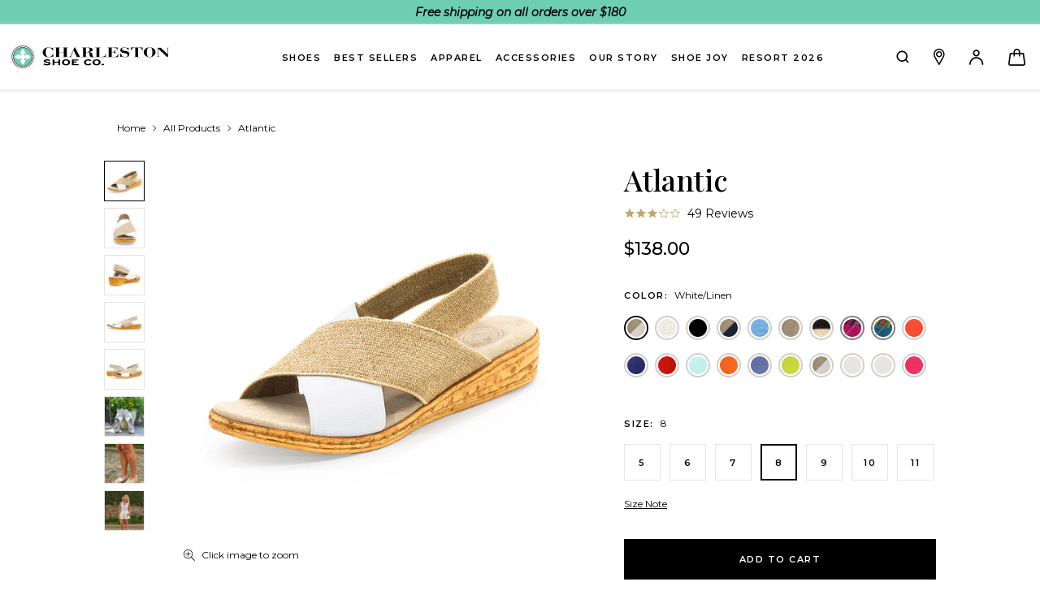

--- FILE ---
content_type: text/css
request_url: https://charlestonshoeco.com/cdn/shop/t/69/assets/theme.css?v=167652652717487469621707167543
body_size: 18804
content:
/*!*******************************************************************************************************************************************!*\
  !*** css ./node_modules/css-loader/index.js!./node_modules/postcss-loader/dist/cjs.js??ruleSet[1].rules[1].use[2]!./src/styles/theme.css ***!
  \*******************************************************************************************************************************************//*! tailwindcss v2.2.19 | MIT License | https://tailwindcss.com *//*! modern-normalize v1.1.0 | MIT License | https://github.com/sindresorhus/modern-normalize */*,:before,:after{box-sizing:border-box}html{-moz-tab-size:4;-o-tab-size:4;tab-size:4}html{line-height:1.15;-webkit-text-size-adjust:100%}body{margin:0}body{font-family:system-ui,-apple-system,Segoe UI,Roboto,Ubuntu,Cantarell,Noto Sans,sans-serif,Segoe UI,Roboto,Helvetica,Arial,sans-serif,"Apple Color Emoji","Segoe UI Emoji"}hr{height:0;color:inherit}abbr[title]{-webkit-text-decoration:underline dotted;text-decoration:underline dotted}b,strong{font-weight:bolder}code,kbd,samp,pre{font-family:ui-monospace,SFMono-Regular,Consolas,Liberation Mono,Menlo,monospace;font-size:1em}small{font-size:80%}sub,sup{font-size:75%;line-height:0;position:relative;vertical-align:baseline}sub{bottom:-.25em}sup{top:-.5em}table{text-indent:0;border-color:inherit}button,input,optgroup,select,textarea{font-family:inherit;font-size:100%;line-height:1.15;margin:0}button,select{text-transform:none}button,[type=button],[type=reset],[type=submit]{-webkit-appearance:button}::-moz-focus-inner{border-style:none;padding:0}:-moz-focusring{outline:1px dotted ButtonText}:-moz-ui-invalid{box-shadow:none}legend{padding:0}progress{vertical-align:baseline}::-webkit-inner-spin-button,::-webkit-outer-spin-button{height:auto}[type=search]{-webkit-appearance:textfield;outline-offset:-2px}::-webkit-search-decoration{-webkit-appearance:none}::-webkit-file-upload-button{-webkit-appearance:button;font:inherit}summary{display:list-item}blockquote,dl,dd,h1,h2,h3,h4,h5,h6,hr,figure,p,pre{margin:0}button{background-color:transparent;background-image:none}fieldset{margin:0;padding:0}ol,ul{list-style:none;margin:0;padding:0}html{font-family:ui-sans-serif,system-ui,-apple-system,Segoe UI,Roboto,Ubuntu,Cantarell,Noto Sans,sans-serif,BlinkMacSystemFont,Segoe UI,Roboto,Helvetica Neue,Arial,Noto Sans,sans-serif,"Apple Color Emoji","Segoe UI Emoji",Segoe UI Symbol,"Noto Color Emoji";line-height:1.5}body{font-family:inherit;line-height:inherit}*,:before,:after{box-sizing:border-box;border-width:0;border-style:solid;border-color:currentColor}hr{border-top-width:1px}img{border-style:solid}textarea{resize:vertical}input::-moz-placeholder,textarea::-moz-placeholder{opacity:1;color:#a1a1aa}input:-ms-input-placeholder,textarea:-ms-input-placeholder{opacity:1;color:#a1a1aa}input::placeholder,textarea::placeholder{opacity:1;color:#a1a1aa}button,[role=button]{cursor:pointer}:-moz-focusring{outline:auto}table{border-collapse:collapse}h1,h2,h3,h4,h5,h6{font-size:inherit;font-weight:inherit}a{color:inherit;text-decoration:inherit}button,input,optgroup,select,textarea{padding:0;line-height:inherit;color:inherit}pre,code,kbd,samp{font-family:ui-monospace,SFMono-Regular,Menlo,Monaco,Consolas,Liberation Mono,Courier New,monospace}img,svg,video,canvas,audio,iframe,embed,object{display:block;vertical-align:middle}img,video{max-width:100%;height:auto}[hidden]{display:none}*,:before,:after{--tw-translate-x: 0;--tw-translate-y: 0;--tw-rotate: 0;--tw-skew-x: 0;--tw-skew-y: 0;--tw-scale-x: 1;--tw-scale-y: 1;--tw-transform: translateX(var(--tw-translate-x)) translateY(var(--tw-translate-y)) rotate(var(--tw-rotate)) skewX(var(--tw-skew-x)) skewY(var(--tw-skew-y)) scaleX(var(--tw-scale-x)) scaleY(var(--tw-scale-y));border-color:currentColor;--tw-ring-offset-shadow: 0 0 rgba(0,0,0,0);--tw-ring-shadow: 0 0 rgba(0,0,0,0);--tw-shadow: 0 0 rgba(0,0,0,0);--tw-blur: var(--tw-empty, );--tw-brightness: var(--tw-empty, );--tw-contrast: var(--tw-empty, );--tw-grayscale: var(--tw-empty, );--tw-hue-rotate: var(--tw-empty, );--tw-invert: var(--tw-empty, );--tw-saturate: var(--tw-empty, );--tw-sepia: var(--tw-empty, );--tw-drop-shadow: var(--tw-empty, );--tw-filter: var(--tw-blur) var(--tw-brightness) var(--tw-contrast) var(--tw-grayscale) var(--tw-hue-rotate) var(--tw-invert) var(--tw-saturate) var(--tw-sepia) var(--tw-drop-shadow)}.container{width:100%}@media (min-width: 340px){.container{max-width:340px}}@media (min-width: 640px){.container{max-width:640px}}@media (min-width: 768px){.container{max-width:768px}}@media (min-width: 1024px){.container{max-width:1024px}}@media (min-width: 1180px){.container{max-width:1180px}}@media (min-width: 1280px){.container{max-width:1280px}}@media (min-width: 1368px){.container{max-width:1368px}}@media (min-width: 1536px){.container{max-width:1536px}}@media (min-width: 1920px){.container{max-width:1920px}}h1,.h1{font-family:Playfair Display,serif;font-size:32px;line-height:42px;font-weight:500;letter-spacing:0em}@media (min-width: 1024px){h1,.h1{font-size:50px;line-height:65px}}h2,.h2{font-family:Playfair Display,serif;font-size:26px;line-height:33px;font-weight:500;letter-spacing:0em}@media (min-width: 1024px){h2,.h2{font-size:36px;line-height:47px}}h3,.h3{font-family:Playfair Display,serif;font-size:20px;line-height:30px;font-weight:600;letter-spacing:0em}@media (min-width: 1024px){h3,.h3{font-size:28px;line-height:42px}}h4,.h4{font-family:Montserrat,sans-serif;font-size:18px;line-height:27px;font-weight:500;letter-spacing:0em}@media (min-width: 1024px){h4,.h4{font-size:22px;line-height:33px}}h5,.h5{font-family:Montserrat,sans-serif;font-size:14px;line-height:24px;font-weight:500;letter-spacing:0em}@media (min-width: 1024px){h5,.h5{font-size:18px;line-height:27px}}h6,.h6{font-family:Montserrat,sans-serif;font-size:12px;line-height:21px;letter-spacing:1.5px;font-weight:600;text-transform:uppercase}@media (min-width: 1024px){h6,.h6{font-size:16px;line-height:24px;letter-spacing:1.5px}}ul,ol,table{font-family:Montserrat,sans-serif;font-weight:400;letter-spacing:0em}ul strong,ol strong,table strong{font-weight:700}.p-l{font-family:Montserrat,sans-serif;font-size:24px;line-height:32px;font-weight:300;letter-spacing:0em;--tw-text-opacity: 1;color:rgba(80,76,76,var(--tw-text-opacity))}a,p,.p,.\!p{font-family:Montserrat,sans-serif;font-size:16px;line-height:24px;font-weight:400;letter-spacing:0em}.p-caption{text-align:left;font-family:Montserrat,sans-serif;font-size:14px;line-height:21px;font-weight:400;font-style:italic;letter-spacing:0em;--tw-text-opacity: 1;color:rgba(80,76,76,var(--tw-text-opacity))}.p-s{font-family:Montserrat,sans-serif;font-size:14px;line-height:21px;font-weight:400;letter-spacing:0em}.p-xs{font-family:Montserrat,sans-serif;font-size:10px;line-height:18px;font-weight:400;letter-spacing:0em}.p-xxs{font-family:Montserrat,sans-serif;font-size:14px;line-height:21px;font-weight:400;letter-spacing:0em}.special-l{font-family:Montserrat,sans-serif;font-size:18px;line-height:27px;letter-spacing:1.5px;font-weight:500;text-transform:uppercase}.special{font-family:Montserrat,sans-serif;font-size:16px;line-height:24px;letter-spacing:1.5px;font-weight:500;text-transform:uppercase}.special-s{font-family:Montserrat,sans-serif;font-size:14px;line-height:21px;letter-spacing:1.5px;font-weight:500;text-transform:uppercase}.special-xs{font-family:Montserrat,sans-serif;font-size:11px;line-height:18px;letter-spacing:1.5px;font-weight:600;text-transform:uppercase}.special-xxs{font-family:Montserrat,sans-serif;font-size:10px;line-height:15px;letter-spacing:1.5px;font-weight:600;text-transform:uppercase}.btn{--tw-bg-opacity: 1;background-color:rgba(0,0,0,var(--tw-bg-opacity));padding:1rem 5rem;font-family:Montserrat,sans-serif;font-size:11px;line-height:18px;letter-spacing:1.5px;font-weight:600;text-transform:uppercase;--tw-text-opacity: 1;color:rgba(255,255,255,var(--tw-text-opacity));transition-property:background-color,border-color,color,fill,stroke,opacity,box-shadow,transform,filter,-webkit-backdrop-filter;transition-property:background-color,border-color,color,fill,stroke,opacity,box-shadow,transform,filter,backdrop-filter;transition-property:background-color,border-color,color,fill,stroke,opacity,box-shadow,transform,filter,backdrop-filter,-webkit-backdrop-filter;transition-duration:.15s;transition-duration:.3s;transition-timing-function:cubic-bezier(.4,0,.2,1)}.btn:hover{--tw-bg-opacity: 1;background-color:rgba(133,213,181,var(--tw-bg-opacity));--tw-text-opacity: 1;color:rgba(0,0,0,var(--tw-text-opacity))}.btn-secondary{border-width:1px;--tw-border-opacity: 1;border-color:rgba(0,0,0,var(--tw-border-opacity));--tw-bg-opacity: 1;background-color:rgba(255,255,255,var(--tw-bg-opacity));padding:1rem 5rem;font-family:Montserrat,sans-serif;font-size:11px;line-height:18px;letter-spacing:1.5px;font-weight:600;text-transform:uppercase;--tw-text-opacity: 1;color:rgba(0,0,0,var(--tw-text-opacity));transition-property:background-color,border-color,color,fill,stroke,opacity,box-shadow,transform,filter,-webkit-backdrop-filter;transition-property:background-color,border-color,color,fill,stroke,opacity,box-shadow,transform,filter,backdrop-filter;transition-property:background-color,border-color,color,fill,stroke,opacity,box-shadow,transform,filter,backdrop-filter,-webkit-backdrop-filter;transition-duration:.15s;transition-duration:.3s;transition-timing-function:cubic-bezier(.4,0,.2,1)}.btn-secondary:hover{--tw-bg-opacity: 1;background-color:rgba(133,213,181,var(--tw-bg-opacity));--tw-text-opacity: 1;color:rgba(0,0,0,var(--tw-text-opacity))}.btn-tertiary{border-width:1px;--tw-border-opacity: 1;border-color:rgba(0,0,0,var(--tw-border-opacity));--tw-bg-opacity: 1;background-color:rgba(249,244,228,var(--tw-bg-opacity));padding:1rem 5rem;font-family:Montserrat,sans-serif;font-size:11px;line-height:18px;letter-spacing:1.5px;font-weight:600;text-transform:uppercase;transition-property:background-color,border-color,color,fill,stroke,opacity,box-shadow,transform,filter,-webkit-backdrop-filter;transition-property:background-color,border-color,color,fill,stroke,opacity,box-shadow,transform,filter,backdrop-filter;transition-property:background-color,border-color,color,fill,stroke,opacity,box-shadow,transform,filter,backdrop-filter,-webkit-backdrop-filter;transition-duration:.15s;transition-duration:.3s;transition-timing-function:cubic-bezier(.4,0,.2,1)}.btn-tertiary:hover{--tw-bg-opacity: 1;background-color:rgba(228,215,174,var(--tw-bg-opacity))}.btn-disabled{--tw-bg-opacity: 1;background-color:rgba(208,206,202,var(--tw-bg-opacity));padding:1rem 5rem;font-family:Montserrat,sans-serif;font-size:11px;line-height:18px;letter-spacing:1.5px;font-weight:600;text-transform:uppercase;--tw-text-opacity: 1;color:rgba(0,0,0,var(--tw-text-opacity))}.btn-disabled:hover{--tw-bg-opacity: 1;background-color:rgba(208,206,202,var(--tw-bg-opacity))}.btn-disabled:disabled{cursor:not-allowed}.field{position:relative;display:flex;width:-webkit-fit-content;width:-moz-fit-content;width:fit-content}.field.field--full,.field.field--full .field__input{width:100%}.field.field--full .field__input{min-width:unset}.field__input{border-width:1px;--tw-border-opacity: 1;border-color:rgba(208,206,202,var(--tw-border-opacity));--tw-bg-opacity: 1;background-color:rgba(255,255,255,var(--tw-bg-opacity));padding:1rem .75rem .5rem;font-family:Montserrat,sans-serif}.field__input:hover{--tw-border-opacity: 1;border-color:rgba(190,188,184,var(--tw-border-opacity))}.field__input:focus{--tw-border-opacity: 1;border-color:rgba(0,0,0,var(--tw-border-opacity))}.field__input{min-width:280px;transition:transform .2s}.field__input--error,.field__input--error:hover{--tw-border-opacity: 1;border-color:rgba(211,47,47,var(--tw-border-opacity))}.field__input--error:focus{--tw-border-opacity: 1;border-color:rgba(211,47,47,var(--tw-border-opacity))}.field__label{position:absolute;top:0;left:0;cursor:text;font-family:Montserrat,sans-serif;font-size:16px;line-height:24px;--tw-text-opacity: 1;color:rgba(104,102,102,var(--tw-text-opacity));transform-origin:left bottom;transform:translate(1rem,1rem) scale(1);transition:transform .2s}.field__input:focus+.field__label,.field__input:not(:placeholder-shown)+.field__label,.field__input:-webkit-autofill+.field__label,.field__dropdown:valid+.field__label{transform:translate(.75rem,-.2rem) scale(.625)}.field__error-svg{margin-right:.75rem}.field__error{margin-left:.75rem;margin-top:.5rem;display:flex;align-items:center}.field__error-text{font-family:Montserrat,sans-serif;font-size:.75rem;line-height:1rem;--tw-text-opacity: 1;color:rgba(211,47,47,var(--tw-text-opacity))}.field__dropdown{border-width:1px;--tw-border-opacity: 1;border-color:rgba(208,206,202,var(--tw-border-opacity));--tw-bg-opacity: 1;background-color:rgba(255,255,255,var(--tw-bg-opacity));padding:1.25rem .75rem .5rem;font-family:Montserrat,sans-serif}.field__dropdown:hover{--tw-border-opacity: 1;border-color:rgba(190,188,184,var(--tw-border-opacity))}.field__dropdown:focus{--tw-border-opacity: 1;border-color:rgba(0,0,0,var(--tw-border-opacity))}.field__dropdown{min-width:280px;transition:all .2s;-webkit-appearance:none;-moz-appearance:none;appearance:none;background-position:right center;background-position:calc(100% - 1.3em) center;background-repeat:no-repeat;background-image:url("data:image/svg+xml,%3Csvg width='12px' height='7px' viewBox='0 0 12 7' version='1.1' xmlns='http://www.w3.org/2000/svg' xmlns:xlink='http://www.w3.org/1999/xlink'%3E%3Ctitle%3E01 Foundation / Icons / Directional / Chevron-Down%3C/title%3E%3Cdefs%3E%3Cfilter color-interpolation-filters='auto' id='filter-1'%3E%3CfeColorMatrix in='SourceGraphic' type='matrix' values='0 0 0 0 0.746126 0 0 0 0 0.737695 0 0 0 0 0.720834 0 0 0 1.000000 0'%3E%3C/feColorMatrix%3E%3C/filter%3E%3C/defs%3E%3Cg id='Symbols' stroke='none' stroke-width='1' fill='none' fill-rule='evenodd'%3E%3Cg id='02-Molecules/04-Forms/02-Select/01-Active' transform='translate(-220.000000, -21.000000)'%3E%3Cg id='Chevron' transform='translate(214.000000, 12.000000)' filter='url(%23filter-1)'%3E%3Cg transform='translate(6.469670, 9.469670)'%3E%3Cpath d='M10,0 L11.0606602,1.06066017 L6.06066017,6.06066017 C5.79439361,6.32692673 5.37772993,6.35113279 5.08411843,6.13327833 L5,6.06066017 L0,1.06066017 L1.06066017,0 L5.53033009,4.46933009 L10,0 Z' id='Path' fill='%23B1B1B1' fill-rule='nonzero'%3E%3C/path%3E%3C/g%3E%3C/g%3E%3C/g%3E%3C/g%3E%3C/svg%3E")}.field__dropdown:valid{background-image:url("data:image/svg+xml,%3Csvg width='12px' height='7px' viewBox='0 0 12 7' version='1.1' xmlns='http://www.w3.org/2000/svg' xmlns:xlink='http://www.w3.org/1999/xlink'%3E%3Cdefs%3E%3Cfilter color-interpolation-filters='auto' id='filter-1'%3E%3CfeColorMatrix in='SourceGraphic' type='matrix' values='0 0 0 0 0.746126 0 0 0 0 0.737695 0 0 0 0 0.720834 0 0 0 1.000000 0'%3E%3C/feColorMatrix%3E%3C/filter%3E%3C/defs%3E%3Cg id='Symbols' stroke='none' stroke-width='1' fill='none' fill-rule='evenodd'%3E%3Cg id='02-Molecules/04-Forms/02-Select/03-Focus' transform='translate(-220.000000, -21.000000)'%3E%3Cg id='Chevron' transform='translate(214.000000, 12.000000)' filter='url(%23filter-1)'%3E%3Cg transform='translate(12.000000, 12.390165) rotate(-180.000000) translate(-12.000000, -12.390165) translate(6.469670, 9.250000)'%3E%3Cpath d='M10,0 L11.0606602,1.06066017 L6.06066017,6.06066017 C5.79439361,6.32692673 5.37772993,6.35113279 5.08411843,6.13327833 L5,6.06066017 L0,1.06066017 L1.06066017,0 L5.53033009,4.46933009 L10,0 Z' id='Path' fill='%23B1B1B1'%3E%3C/path%3E%3C/g%3E%3C/g%3E%3C/g%3E%3C/g%3E%3C/svg%3E")}.field--checkbox{display:flex;height:1.5rem;cursor:pointer;align-items:center}.field__checkbox-text{margin-left:1rem;font-family:Montserrat,sans-serif;font-size:16px;line-height:24px}.field__checkbox{position:absolute;height:0px;width:0px;cursor:pointer;opacity:0}.field__checkbox:disabled+.field__checkmark{border-width:1px;border-style:solid;--tw-border-opacity: 1;border-color:rgba(231,229,226,var(--tw-border-opacity));--tw-bg-opacity: 1;background-color:rgba(248,247,247,var(--tw-bg-opacity));cursor:not-allowed}.field__checkbox:disabled~.field__checkbox-text{cursor:not-allowed}.field__checkmark{position:relative;left:0;top:0;height:1rem;width:1rem;border-width:1px;border-style:solid;--tw-border-opacity: 1;border-color:rgba(0,0,0,var(--tw-border-opacity));--tw-bg-opacity: 1;background-color:rgba(255,255,255,var(--tw-bg-opacity));transition-property:background-color,border-color,color,fill,stroke,opacity,box-shadow,transform,filter,-webkit-backdrop-filter;transition-property:background-color,border-color,color,fill,stroke,opacity,box-shadow,transform,filter,backdrop-filter;transition-property:background-color,border-color,color,fill,stroke,opacity,box-shadow,transform,filter,backdrop-filter,-webkit-backdrop-filter;transition-duration:.15s;transition-duration:.3s;transition-timing-function:cubic-bezier(.4,0,.2,1)}.field__checkbox:checked~.field__checkmark{--tw-bg-opacity: 1;background-color:rgba(225,244,236,var(--tw-bg-opacity));transition-property:background-color,border-color,color,fill,stroke,opacity,box-shadow,transform,filter,-webkit-backdrop-filter;transition-property:background-color,border-color,color,fill,stroke,opacity,box-shadow,transform,filter,backdrop-filter;transition-property:background-color,border-color,color,fill,stroke,opacity,box-shadow,transform,filter,backdrop-filter,-webkit-backdrop-filter;transition-duration:.15s;transition-duration:.3s;transition-timing-function:cubic-bezier(.4,0,.2,1)}.field__checkmark:after{position:absolute;opacity:0;content:""}.field__checkbox:checked~.field__checkmark:after{opacity:1;transition-property:background-color,border-color,color,fill,stroke,opacity,box-shadow,transform,filter,-webkit-backdrop-filter;transition-property:background-color,border-color,color,fill,stroke,opacity,box-shadow,transform,filter,backdrop-filter;transition-property:background-color,border-color,color,fill,stroke,opacity,box-shadow,transform,filter,backdrop-filter,-webkit-backdrop-filter;transition-duration:.15s;transition-duration:.3s;transition-timing-function:cubic-bezier(.4,0,.2,1)}.field__checkmark:after{height:100%;width:100%;transition-property:background-color,border-color,color,fill,stroke,opacity,box-shadow,transform,filter,-webkit-backdrop-filter;transition-property:background-color,border-color,color,fill,stroke,opacity,box-shadow,transform,filter,backdrop-filter;transition-property:background-color,border-color,color,fill,stroke,opacity,box-shadow,transform,filter,backdrop-filter,-webkit-backdrop-filter;transition-duration:.15s;transition-duration:.3s;transition-timing-function:cubic-bezier(.4,0,.2,1);left:15%;top:8%;background-repeat:no-repeat;background-image:url("data:image/svg+xml,%3Csvg width='10px' height='12px' viewBox='0 0 16 12' version='1.1' xmlns='http://www.w3.org/2000/svg' xmlns:xlink='http://www.w3.org/1999/xlink'%3E%3Cg id='Symbols' stroke='none' stroke-width='1' fill='none' fill-rule='evenodd'%3E%3Cg id='02-Molecules/04-Forms/04-Checkbox/02-Selected' transform='translate(-4.000000, -6.000000)' fill='%23000000'%3E%3Cg id='01-Foundation-/-Icons-/-Actions-/-Checkmark' transform='translate(3.000000, 3.000000)'%3E%3Cpolygon id='Icon' points='6.80330086 12.2352814 15.2885822 3.75 16.3492424 4.81066017 6.80330086 14.3566017 1.5 9.05330086 2.56066017 7.99264069'%3E%3C/polygon%3E%3C/g%3E%3C/g%3E%3C/g%3E%3C/svg%3E")}[data-whatintent=mouse] .field__checkbox:focus+.field__checkmark{outline:none}.field__checkbox:focus+.field__checkmark{outline:2px solid -webkit-focus-ring-color}.field--radio{cursor:pointer}.field__radio{position:absolute;left:0;bottom:0;opacity:0}[data-whatintent=mouse] .field__radio:focus+.field__radio-text:before{outline:none}.field__radio:focus+.field__radio-text:before{outline:2px solid -webkit-focus-ring-color}.field__radio-text{display:flex;align-items:center;font-family:Montserrat,sans-serif;font-size:16px;line-height:24px}.field__radio:disabled+.field__radio-text:before{border-width:1px;border-style:solid;--tw-border-opacity: 1;border-color:rgba(208,206,202,var(--tw-border-opacity));--tw-bg-opacity: 1;background-color:rgba(248,247,247,var(--tw-bg-opacity))}.field__radio:disabled+.field__radio-text{cursor:not-allowed}.field__radio+.field__radio-text:before{content:" ";position:relative;margin-right:.5rem;display:inline-block;height:1rem;width:1rem;border-radius:9999px;border-width:1px;border-style:solid;--tw-border-opacity: 1;border-color:rgba(0,0,0,var(--tw-border-opacity));--tw-bg-opacity: 1;background-color:rgba(255,255,255,var(--tw-bg-opacity))}.field__radio:checked+.field__radio-text:after{position:absolute;display:block;border-radius:9999px;--tw-bg-opacity: 1;background-color:rgba(0,0,0,var(--tw-bg-opacity));width:8px;height:8px;top:33%;left:4px;content:" "}.field__radio:checked+.field__radio-text:before{--tw-bg-opacity: 1;background-color:rgba(225,244,236,var(--tw-bg-opacity))}a,.link{--tw-text-opacity: 1;color:rgba(40,107,80,var(--tw-text-opacity));text-decoration:underline;transition-property:background-color,border-color,color,fill,stroke,opacity,box-shadow,transform,filter,-webkit-backdrop-filter;transition-property:background-color,border-color,color,fill,stroke,opacity,box-shadow,transform,filter,backdrop-filter;transition-property:background-color,border-color,color,fill,stroke,opacity,box-shadow,transform,filter,backdrop-filter,-webkit-backdrop-filter;transition-duration:.15s;transition-duration:.3s;transition-timing-function:cubic-bezier(.4,0,.2,1)}a:hover,.link:hover{--tw-text-opacity: 1;color:rgba(89,187,148,var(--tw-text-opacity))}.special-link{border-bottom-width:2px;border-style:solid;--tw-border-opacity: 1;border-color:rgba(0,0,0,var(--tw-border-opacity));padding-bottom:.25rem;font-size:14px;line-height:21px;letter-spacing:1.5px;text-transform:uppercase;--tw-text-opacity: 1;color:rgba(0,0,0,var(--tw-text-opacity));text-decoration:none;transition-property:background-color,border-color,color,fill,stroke,opacity,box-shadow,transform,filter,-webkit-backdrop-filter;transition-property:background-color,border-color,color,fill,stroke,opacity,box-shadow,transform,filter,backdrop-filter;transition-property:background-color,border-color,color,fill,stroke,opacity,box-shadow,transform,filter,backdrop-filter,-webkit-backdrop-filter;transition-duration:.15s;transition-duration:.3s;transition-timing-function:cubic-bezier(.4,0,.2,1)}.special-link:hover{--tw-border-opacity: 1;border-color:rgba(133,213,181,var(--tw-border-opacity));--tw-text-opacity: 1;color:rgba(40,107,80,var(--tw-text-opacity))}.accordion{margin-bottom:1rem}.accordion__trigger{display:flex;width:100%;align-items:center;justify-content:space-between;--tw-bg-opacity: 1;background-color:rgba(248,247,247,var(--tw-bg-opacity));padding:1rem 1.5rem;transition-property:all;transition-duration:.15s;transition-duration:.3s;transition-timing-function:cubic-bezier(.4,0,.2,1)}.accordion__trigger:hover{--tw-bg-opacity: 1;background-color:rgba(225,244,236,var(--tw-bg-opacity))}.accordion__icon g{fill:#85d5b5;transition-property:all;transition-duration:.15s;transition-duration:.1s;transition-timing-function:cubic-bezier(.4,0,.2,1)}.accordion__trigger:hover .accordion__icon g{fill:#000}.accordion__panel{border-top-width:1px;border-style:solid;--tw-border-opacity: 1;border-color:rgba(231,229,226,var(--tw-border-opacity));--tw-bg-opacity: 1;background-color:rgba(248,247,247,var(--tw-bg-opacity));padding:2rem 1.5rem}.accordion__title{font-weight:500}.accordion-html--product *{font-family:Montserrat,sans-serif}.accordion-html--product *{font-size:14px;line-height:21px}.accordion-html--product *{font-weight:400}.accordion-html--product *{letter-spacing:0em}.accordion-html--product ul{list-style:disc}.accordion-html--product ol{list-style:decimal}.accordion-html--product .product-lookbooks{display:none}.accordion-html--product p{padding-bottom:1rem}.modal{visibility:hidden;width:100%;height:100%;background:#00000080;position:fixed;top:0;left:0;z-index:9999999999;opacity:0;transition-property:background-color,border-color,color,fill,stroke,opacity,box-shadow,transform,filter,-webkit-backdrop-filter;transition-property:background-color,border-color,color,fill,stroke,opacity,box-shadow,transform,filter,backdrop-filter;transition-property:background-color,border-color,color,fill,stroke,opacity,box-shadow,transform,filter,backdrop-filter,-webkit-backdrop-filter;transition-duration:.15s;transition-duration:.3s;transition-timing-function:cubic-bezier(.4,0,.2,1)}@media (min-width: 640px){.modal--open{display:flex}}.modal--open{justify-content:center;align-items:center;visibility:visible;opacity:1}.modal-body{max-width:640px;width:100%;height:100%;display:flex;justify-content:center;flex-direction:column;position:relative;box-shadow:0 7px 18px 1px #00000029;background:#fff;height:auto}.visible{visibility:visible}.invisible{visibility:hidden}.static{position:static}.fixed{position:fixed}.absolute{position:absolute}.relative{position:relative}.sticky{position:-webkit-sticky;position:sticky}.left-20{left:5rem}.top-0{top:0}.left-0{left:0}.top-1\/2{top:50%}.left-1\/2{left:50%}.-left-8{left:-2rem}.-right-8{right:-2rem}.left-\[36px\]{left:36px}.right-\[36px\]{right:36px}.right-\[15px\]{right:15px}.left-min{left:-64rem}.right-0{right:0}.top-3{top:.75rem}.left-6{left:1.5rem}.right-auto{right:auto}.top-\[80px\]{top:80px}.-top-7{top:-1.75rem}.top-auto{top:auto}.-bottom-30px{bottom:-30px}.bottom-8{bottom:2rem}.z-10000{z-index:10000}.z-10{z-index:10}.z-100{z-index:100}.z-1000{z-index:1000}.z-0{z-index:0}.z-20{z-index:20}.z-99{z-index:99}.order-2{order:2}.order-1{order:1}.col-span-3{grid-column:span 3 / span 3}.col-span-7{grid-column:span 7 / span 7}.col-span-2{grid-column:span 2 / span 2}.m-1\.5{margin:.375rem}.m-1{margin:.25rem}.m-8{margin:2rem}.m-auto{margin:auto}.mx-auto{margin-left:auto;margin-right:auto}.my-5{margin-top:1.25rem;margin-bottom:1.25rem}.my-12{margin-top:3rem;margin-bottom:3rem}.my-\[50px\]{margin-top:50px;margin-bottom:50px}.my-\[37px\]{margin-top:37px;margin-bottom:37px}.-mx-6{margin-left:-1.5rem;margin-right:-1.5rem}.my-\[36px\]{margin-top:36px;margin-bottom:36px}.my-8{margin-top:2rem;margin-bottom:2rem}.my-\[30px\]{margin-top:30px;margin-bottom:30px}.mx-2{margin-left:.5rem;margin-right:.5rem}.my-6{margin-top:1.5rem;margin-bottom:1.5rem}.my-4{margin-top:1rem;margin-bottom:1rem}.mt-\[10px\]{margin-top:10px}.mt-\[35px\]{margin-top:35px}.mt-6{margin-top:1.5rem}.mt-3{margin-top:.75rem}.mb-6{margin-bottom:1.5rem}.mt-5{margin-top:1.25rem}.mb-\[30px\]{margin-bottom:30px}.mt-\[44px\]{margin-top:44px}.mt-\[58px\]{margin-top:58px}.mb-3{margin-bottom:.75rem}.mt-4{margin-top:1rem}.mt-0{margin-top:0}.mb-0{margin-bottom:0}.mb-2\.5{margin-bottom:.625rem}.mb-2{margin-bottom:.5rem}.mt-\[90px\]{margin-top:90px}.mb-\[90px\]{margin-bottom:90px}.mb-5{margin-bottom:1.25rem}.ml-auto{margin-left:auto}.mt-\[45px\]{margin-top:45px}.mb-\[60px\]{margin-bottom:60px}.mt-\[33px\]{margin-top:33px}.mt-\[11px\]{margin-top:11px}.mt-\[31px\]{margin-top:31px}.mt-\[19px\]{margin-top:19px}.mt-\[17px\]{margin-top:17px}.ml-3{margin-left:.75rem}.mt-2{margin-top:.5rem}.mr-6{margin-right:1.5rem}.ml-1\.5{margin-left:.375rem}.ml-1{margin-left:.25rem}.mt-1{margin-top:.25rem}.mt-7{margin-top:1.75rem}.mr-2{margin-right:.5rem}.mt-10{margin-top:2.5rem}.mb-\[120px\]{margin-bottom:120px}.mt-8{margin-top:2rem}.mt-9{margin-top:2.25rem}.mb-12{margin-bottom:3rem}.mt-16{margin-top:4rem}.mt-20{margin-top:5rem}.mb-8{margin-bottom:2rem}.mb-16{margin-bottom:4rem}.mt-\[18px\]{margin-top:18px}.mt-\[15px\]{margin-top:15px}.mt-\[47px\]{margin-top:47px}.mr-8{margin-right:2rem}.mb-4{margin-bottom:1rem}.mb-24{margin-bottom:6rem}.mr-3{margin-right:.75rem}.-ml-10px{margin-left:-.625rem}.mr-10px{margin-right:.625rem}.mr-0{margin-right:0}.ml-4{margin-left:1rem}.ml-0{margin-left:0}.-mr-9px{margin-right:-.5625rem}.mt-\[2px\]{margin-top:2px}.mt-\[4px\]{margin-top:4px}.mt-\[43px\]{margin-top:43px}.mb-\[19px\]{margin-bottom:19px}.mt-\[42px\]{margin-top:42px}.mt-\[34px\]{margin-top:34px}.mt-24{margin-top:6rem}.mr-\[18px\]{margin-right:18px}.ml-\[18px\]{margin-left:18px}.mb-1{margin-bottom:.25rem}.ml-2{margin-left:.5rem}.mt-\[20px\]{margin-top:20px}.mt-\[9px\]{margin-top:9px}.mb-\[50px\]{margin-bottom:50px}.mt-\[22px\]{margin-top:22px}.mt-\[7px\]{margin-top:7px}.mt-\[27px\]{margin-top:27px}.mt-\[21px\]{margin-top:21px}.mt-\[16px\]{margin-top:16px}.mt-\[14px\]{margin-top:14px}.mb-\[53px\]{margin-bottom:53px}.mb-\[21px\]{margin-bottom:21px}.ml-\[3px\]{margin-left:3px}.ml-5{margin-left:1.25rem}.mr-20{margin-right:5rem}.mt-2\.5{margin-top:.625rem}.ml-\[27px\]{margin-left:27px}.mr-4{margin-right:1rem}.mr-12{margin-right:3rem}.mr-\[11px\]{margin-right:11px}.block{display:block}.inline-block{display:inline-block}.inline{display:inline}.flex{display:flex}.inline-flex{display:inline-flex}.table{display:table}.grid{display:grid}.contents{display:contents}.hidden{display:none}.h-full{height:100%}.h-12{height:3rem}.h-\[150px\]{height:150px}.h-\[102px\]{height:102px}.h-\[120px\]{height:120px}.h-16{height:4rem}.h-\[30px\]{height:30px}.h-4{height:1rem}.h-calc-32{height:calc(100% - 32px)}.h-\[50px\]{height:50px}.h-auto{height:auto}.h-2{height:.5rem}.h-\[39px\]{height:39px}.h-\[48px\]{height:48px}.h-\[650px\]{height:650px}.h-5{height:1.25rem}.max-h-\[384px\]{max-height:384px}.max-h-\[850px\]{max-height:850px}.max-h-full{max-height:100%}.min-h-\[76px\]{min-height:76px}.min-h-\[55px\]{min-height:55px}.min-h-\[276px\]{min-height:276px}.min-h-\[302px\]{min-height:302px}.w-full{width:100%}.w-12{width:3rem}.w-\[40px\]{width:40px}.w-\[102px\]{width:102px}.w-\[120px\]{width:120px}.w-\[34px\]{width:34px}.w-\[50px\]{width:50px}.w-1\/2{width:50%}.w-16{width:4rem}.w-auto{width:auto}.w-4{width:1rem}.w-\[240px\]{width:240px}.w-\[267px\]{width:267px}.w-3{width:.75rem}.w-\[82px\]{width:82px}.w-\[100px\]{width:100px}.w-\[220px\]{width:220px}.w-\[39px\]{width:39px}.w-\[48px\]{width:48px}.w-5{width:1.25rem}.max-w-container{max-width:90rem}.max-w-\[665px\]{max-width:665px}.max-w-\[792px\]{max-width:792px}.max-w-screen-xl{max-width:1280px}.max-w-\[996px\]{max-width:996px}.max-w-\[221px\]{max-width:221px}.max-w-\[588px\]{max-width:588px}.max-w-sm{max-width:24rem}.max-w-\[800px\]{max-width:800px}.max-w-5xl{max-width:64rem}.max-w-\[378px\]{max-width:378px}.max-w-\[708px\]{max-width:708px}.max-w-\[1044px\]{max-width:1044px}.max-w-\[1248px\]{max-width:1248px}.max-w-\[600px\]{max-width:600px}.max-w-lg{max-width:32rem}.max-w-\[200px\]{max-width:200px}.max-w-\[212px\]{max-width:212px}.max-w-full{max-width:100%}.max-w-\[312px\]{max-width:312px}.max-w-\[1200px\]{max-width:1200px}.max-w-container-small{max-width:78rem}.max-w-\[140px\]{max-width:140px}.max-w-\[230px\]{max-width:230px}.max-w-\[930px\]{max-width:930px}.max-w-\[848px\]{max-width:848px}.max-w-\[334px\]{max-width:334px}.max-w-\[239px\]{max-width:239px}.max-w-2xl{max-width:42rem}.max-w-\[90\%\]{max-width:90%}.max-w-\[207px\]{max-width:207px}.flex-1{flex:1 1 0%}.-translate-x-1\/2{--tw-translate-x: -50%;transform:var(--tw-transform)}.-translate-y-1\/2{--tw-translate-y: -50%;transform:var(--tw-transform)}.rotate-180{--tw-rotate: 180deg;transform:var(--tw-transform)}.transform{transform:var(--tw-transform)}.transform-none{transform:none}.cursor-default{cursor:default}.cursor-pointer{cursor:pointer}.resize{resize:both}.list-none{list-style-type:none}.appearance-none{-webkit-appearance:none;-moz-appearance:none;appearance:none}.grid-cols-2{grid-template-columns:repeat(2,minmax(0,1fr))}.grid-cols-3{grid-template-columns:repeat(3,minmax(0,1fr))}.grid-cols-1{grid-template-columns:repeat(1,minmax(0,1fr))}.grid-cols-4{grid-template-columns:repeat(4,minmax(0,1fr))}.grid-cols-10{grid-template-columns:repeat(10,minmax(0,1fr))}.grid-cols-5{grid-template-columns:repeat(5,minmax(0,1fr))}.grid-rows-3{grid-template-rows:repeat(3,minmax(0,1fr))}.grid-rows-2{grid-template-rows:repeat(2,minmax(0,1fr))}.flex-row{flex-direction:row}.flex-col{flex-direction:column}.flex-wrap{flex-wrap:wrap}.items-start{align-items:flex-start}.items-end{align-items:flex-end}.items-center{align-items:center}.justify-end{justify-content:flex-end}.justify-center{justify-content:center}.justify-between{justify-content:space-between}.gap-8{grid-gap:2rem;gap:2rem}.gap-1{grid-gap:.25rem;gap:.25rem}.gap-6{grid-gap:1.5rem;gap:1.5rem}.gap-4{grid-gap:1rem;gap:1rem}.gap-x-2{grid-column-gap:.5rem;-moz-column-gap:.5rem;column-gap:.5rem}.gap-x-\[21px\]{grid-column-gap:21px;-moz-column-gap:21px;column-gap:21px}.gap-x-6{grid-column-gap:1.5rem;-moz-column-gap:1.5rem;column-gap:1.5rem}.gap-y-\[72px\]{grid-row-gap:72px;row-gap:72px}.gap-x-\[14px\]{grid-column-gap:14px;-moz-column-gap:14px;column-gap:14px}.gap-x-\[13px\]{grid-column-gap:13px;-moz-column-gap:13px;column-gap:13px}.gap-x-\[8px\]{grid-column-gap:8px;-moz-column-gap:8px;column-gap:8px}.gap-x-\[5px\]{grid-column-gap:5px;-moz-column-gap:5px;column-gap:5px}.gap-x-4{grid-column-gap:1rem;-moz-column-gap:1rem;column-gap:1rem}.gap-x-\[20px\]{grid-column-gap:20px;-moz-column-gap:20px;column-gap:20px}.gap-x-\[6px\]{grid-column-gap:6px;-moz-column-gap:6px;column-gap:6px}.gap-x-5{grid-column-gap:1.25rem;-moz-column-gap:1.25rem;column-gap:1.25rem}.gap-y-6{grid-row-gap:1.5rem;row-gap:1.5rem}.overflow-auto{overflow:auto}.overflow-hidden{overflow:hidden}.overflow-scroll{overflow:scroll}.overflow-x-auto{overflow-x:auto}.overflow-y-auto{overflow-y:auto}.overflow-x-hidden{overflow-x:hidden}.whitespace-nowrap{white-space:nowrap}.rounded-full{border-radius:9999px}.rounded-3xl{border-radius:1.5rem}.border{border-width:1px}.border-2{border-width:2px}.border-\[18px\]{border-width:18px}.border-r-0{border-right-width:0px}.border-t{border-top-width:1px}.border-b{border-bottom-width:1px}.border-b-0{border-bottom-width:0px}.border-t-2{border-top-width:2px}.border-l{border-left-width:1px}.border-t-0{border-top-width:0px}.border-t-4{border-top-width:4px}.border-solid{border-style:solid}.border-none{border-style:none}.border-secondary-500{--tw-border-opacity: 1;border-color:rgba(210,196,150,var(--tw-border-opacity))}.border-secondary-400{--tw-border-opacity: 1;border-color:rgba(228,215,174,var(--tw-border-opacity))}.border-black{--tw-border-opacity: 1;border-color:rgba(0,0,0,var(--tw-border-opacity))}.border-warm-grey-300{--tw-border-opacity: 1;border-color:rgba(231,229,226,var(--tw-border-opacity))}.border-warm-grey-400{--tw-border-opacity: 1;border-color:rgba(208,206,202,var(--tw-border-opacity))}.border-warm-grey-250{--tw-border-opacity: 1;border-color:rgba(236,236,236,var(--tw-border-opacity))}.border-white{--tw-border-opacity: 1;border-color:rgba(255,255,255,var(--tw-border-opacity))}.border-warm-grey-700{--tw-border-opacity: 1;border-color:rgba(104,102,102,var(--tw-border-opacity))}.border-warm-grey-500{--tw-border-opacity: 1;border-color:rgba(190,188,184,var(--tw-border-opacity))}.border-primary-400{--tw-border-opacity: 1;border-color:rgba(164,224,200,var(--tw-border-opacity))}.border-primary-100{--tw-border-opacity: 1;border-color:rgba(240,249,246,var(--tw-border-opacity))}.border-transparent{border-color:transparent}.border-opacity-20{--tw-border-opacity: .2}.bg-black{--tw-bg-opacity: 1;background-color:rgba(0,0,0,var(--tw-bg-opacity))}.bg-warm-grey-800{--tw-bg-opacity: 1;background-color:rgba(80,76,76,var(--tw-bg-opacity))}.bg-white{--tw-bg-opacity: 1;background-color:rgba(255,255,255,var(--tw-bg-opacity))}.bg-primary-100{--tw-bg-opacity: 1;background-color:rgba(240,249,246,var(--tw-bg-opacity))}.bg-secondary-100{--tw-bg-opacity: 1;background-color:rgba(249,246,239,var(--tw-bg-opacity))}.bg-secondary-200{--tw-bg-opacity: 1;background-color:rgba(249,244,228,var(--tw-bg-opacity))}.bg-primary-300{--tw-bg-opacity: 1;background-color:rgba(195,234,218,var(--tw-bg-opacity))}.bg-secondary-300{--tw-bg-opacity: 1;background-color:rgba(241,231,200,var(--tw-bg-opacity))}.bg-warm-grey-100{--tw-bg-opacity: 1;background-color:rgba(248,247,247,var(--tw-bg-opacity))}.bg-primary-500{--tw-bg-opacity: 1;background-color:rgba(133,213,181,var(--tw-bg-opacity))}.bg-primary-800{--tw-bg-opacity: 1;background-color:rgba(27,70,53,var(--tw-bg-opacity))}.bg-primary-700{--tw-bg-opacity: 1;background-color:rgba(40,107,80,var(--tw-bg-opacity))}.bg-primary-600{--tw-bg-opacity: 1;background-color:rgba(89,187,148,var(--tw-bg-opacity))}.bg-primary-400{--tw-bg-opacity: 1;background-color:rgba(164,224,200,var(--tw-bg-opacity))}.bg-primary-200{--tw-bg-opacity: 1;background-color:rgba(225,244,236,var(--tw-bg-opacity))}.bg-secondary-500{--tw-bg-opacity: 1;background-color:rgba(210,196,150,var(--tw-bg-opacity))}.bg-secondary-800{--tw-bg-opacity: 1;background-color:rgba(124,115,84,var(--tw-bg-opacity))}.bg-secondary-700{--tw-bg-opacity: 1;background-color:rgba(153,140,97,var(--tw-bg-opacity))}.bg-secondary-600{--tw-bg-opacity: 1;background-color:rgba(187,170,115,var(--tw-bg-opacity))}.bg-secondary-400{--tw-bg-opacity: 1;background-color:rgba(228,215,174,var(--tw-bg-opacity))}.bg-warm-grey-700{--tw-bg-opacity: 1;background-color:rgba(104,102,102,var(--tw-bg-opacity))}.bg-warm-grey-600{--tw-bg-opacity: 1;background-color:rgba(126,126,126,var(--tw-bg-opacity))}.bg-warm-grey-500{--tw-bg-opacity: 1;background-color:rgba(190,188,184,var(--tw-bg-opacity))}.bg-warm-grey-400{--tw-bg-opacity: 1;background-color:rgba(208,206,202,var(--tw-bg-opacity))}.bg-warm-grey-300{--tw-bg-opacity: 1;background-color:rgba(231,229,226,var(--tw-bg-opacity))}.bg-warm-grey-200{--tw-bg-opacity: 1;background-color:rgba(241,240,239,var(--tw-bg-opacity))}.bg-error-500{--tw-bg-opacity: 1;background-color:rgba(211,47,47,var(--tw-bg-opacity))}.bg-error-800{--tw-bg-opacity: 1;background-color:rgba(84,19,19,var(--tw-bg-opacity))}.bg-error-700{--tw-bg-opacity: 1;background-color:rgba(127,28,28,var(--tw-bg-opacity))}.bg-error-600{--tw-bg-opacity: 1;background-color:rgba(169,38,38,var(--tw-bg-opacity))}.bg-error-400{--tw-bg-opacity: 1;background-color:rgba(220,89,89,var(--tw-bg-opacity))}.bg-error-300{--tw-bg-opacity: 1;background-color:rgba(229,130,130,var(--tw-bg-opacity))}.bg-error-200{--tw-bg-opacity: 1;background-color:rgba(237,172,172,var(--tw-bg-opacity))}.bg-error-100{--tw-bg-opacity: 1;background-color:rgba(251,234,234,var(--tw-bg-opacity))}.fill-primary-400{fill:#a4e0c8}.fill-black{fill:#000}.object-contain{-o-object-fit:contain;object-fit:contain}.object-cover{-o-object-fit:cover;object-fit:cover}.object-center{-o-object-position:center;object-position:center}.p-1{padding:.25rem}.p-\[13px\]{padding:13px}.p-0{padding:0}.p-8{padding:2rem}.p-2{padding:.5rem}.p-10px{padding:.625rem}.p-4{padding:1rem}.p-\[9px\]{padding:9px}.p-\[18px\]{padding:18px}.p-3{padding:.75rem}.p-\[14px\]{padding:14px}.p-6{padding:1.5rem}.py-\[40px\]{padding-top:40px;padding-bottom:40px}.px-6{padding-left:1.5rem;padding-right:1.5rem}.px-4{padding-left:1rem;padding-right:1rem}.py-\[44px\]{padding-top:44px;padding-bottom:44px}.py-2{padding-top:.5rem;padding-bottom:.5rem}.px-5{padding-left:1.25rem;padding-right:1.25rem}.py-14{padding-top:3.5rem;padding-bottom:3.5rem}.px-\[20px\]{padding-left:20px;padding-right:20px}.py-5{padding-top:1.25rem;padding-bottom:1.25rem}.px-\[40px\]{padding-left:40px;padding-right:40px}.px-9{padding-left:2.25rem;padding-right:2.25rem}.px-8{padding-left:2rem;padding-right:2rem}.py-6{padding-top:1.5rem;padding-bottom:1.5rem}.py-2\.5{padding-top:.625rem;padding-bottom:.625rem}.py-4{padding-top:1rem;padding-bottom:1rem}.px-2{padding-left:.5rem;padding-right:.5rem}.px-7{padding-left:1.75rem;padding-right:1.75rem}.py-\[146px\]{padding-top:146px;padding-bottom:146px}.py-16{padding-top:4rem;padding-bottom:4rem}.py-0{padding-top:0;padding-bottom:0}.py-8{padding-top:2rem;padding-bottom:2rem}.py-\[7px\]{padding-top:7px;padding-bottom:7px}.px-3{padding-left:.75rem;padding-right:.75rem}.py-6px{padding-top:.375rem;padding-bottom:.375rem}.py-10px{padding-top:.625rem;padding-bottom:.625rem}.px-0{padding-left:0;padding-right:0}.py-\[26px\]{padding-top:26px;padding-bottom:26px}.px-9px{padding-left:.5625rem;padding-right:.5625rem}.py-\[13px\]{padding-top:13px;padding-bottom:13px}.px-\[52px\]{padding-left:52px;padding-right:52px}.px-\[36px\]{padding-left:36px;padding-right:36px}.py-\[5px\]{padding-top:5px;padding-bottom:5px}.px-14{padding-left:3.5rem;padding-right:3.5rem}.py-3{padding-top:.75rem;padding-bottom:.75rem}.py-\[76px\]{padding-top:76px;padding-bottom:76px}.py-\[110px\]{padding-top:110px;padding-bottom:110px}.px-\[10px\]{padding-left:10px;padding-right:10px}.py-\[12px\]{padding-top:12px;padding-bottom:12px}.py-\[2\.5px\]{padding-top:2.5px;padding-bottom:2.5px}.px-10{padding-left:2.5rem;padding-right:2.5rem}.px-12{padding-left:3rem;padding-right:3rem}.px-\[64px\]{padding-left:64px;padding-right:64px}.py-\[42px\]{padding-top:42px;padding-bottom:42px}.px-\[12px\]{padding-left:12px;padding-right:12px}.pt-5{padding-top:1.25rem}.pb-14{padding-bottom:3.5rem}.pb-\[70\%\]{padding-bottom:70%}.pt-4{padding-top:1rem}.pt-\[47px\]{padding-top:47px}.pt-\[63px\]{padding-top:63px}.pb-\[109px\]{padding-bottom:109px}.pt-\[30px\]{padding-top:30px}.pb-\[50px\]{padding-bottom:50px}.pt-8{padding-top:2rem}.pb-28{padding-bottom:7rem}.pr-3{padding-right:.75rem}.pl-3{padding-left:.75rem}.pb-\[56\.25\%\]{padding-bottom:56.25%}.pt-\[25px\]{padding-top:25px}.pb-1{padding-bottom:.25rem}.pt-\[11px\]{padding-top:11px}.pl-\[40px\]{padding-left:40px}.pb-\[56px\]{padding-bottom:56px}.pb-5{padding-bottom:1.25rem}.pb-11{padding-bottom:2.75rem}.pt-2\.5{padding-top:.625rem}.pt-\[34px\]{padding-top:34px}.pt-2{padding-top:.5rem}.pl-\[30px\]{padding-left:30px}.pr-0{padding-right:0}.pb-\[20px\]{padding-bottom:20px}.pb-6{padding-bottom:1.5rem}.pl-\[52px\]{padding-left:52px}.pr-\[69px\]{padding-right:69px}.pt-\[28px\]{padding-top:28px}.pb-\[13px\]{padding-bottom:13px}.pt-\[27px\]{padding-top:27px}.pb-\[36px\]{padding-bottom:36px}.pl-6{padding-left:1.5rem}.pr-6{padding-right:1.5rem}.pb-\[49px\]{padding-bottom:49px}.pr-8{padding-right:2rem}.pb-20{padding-bottom:5rem}.pb-12{padding-bottom:3rem}.pb-\[30px\]{padding-bottom:30px}.pb-0{padding-bottom:0}.pt-\[52px\]{padding-top:52px}.pb-\[84px\]{padding-bottom:84px}.pt-\[40px\]{padding-top:40px}.pt-\[36px\]{padding-top:36px}.pb-\[40px\]{padding-bottom:40px}.pl-4{padding-left:1rem}.pb-4{padding-bottom:1rem}.pt-6{padding-top:1.5rem}.pb-8{padding-bottom:2rem}.pb-2{padding-bottom:.5rem}.pt-12{padding-top:3rem}.text-left{text-align:left}.text-center{text-align:center}.text-right{text-align:right}.font-playfair-display{font-family:Playfair Display,serif}.font-montserrat{font-family:Montserrat,sans-serif}.text-special-s{font-size:14px;line-height:21px;letter-spacing:1.5px}.text-special-xs{font-size:11px;line-height:18px;letter-spacing:1.5px}.text-h1-m{font-size:32px;line-height:42px}.text-p-s{font-size:14px;line-height:21px}.text-special-xs2{font-size:11px;line-height:18px;letter-spacing:1.38px}.text-h3-s{font-size:28px;line-height:37px}.text-h5-s{font-size:18px;line-height:24px}.text-h2-m{font-size:26px;line-height:33px}.text-h6-s{font-size:12px;line-height:18px}.text-option-s{font-size:12px;line-height:18px;letter-spacing:0}.text-h5-m{font-size:14px;line-height:24px}.text-2xl{font-size:1.5rem;line-height:2rem}.text-h4-m{font-size:18px;line-height:27px}.text-\[10px\]{font-size:10px}.text-special-s2{font-size:12px;line-height:18px;letter-spacing:1.5px}.text-special-s3{font-size:12px;line-height:15px;letter-spacing:2.16px}.text-special-xxs{font-size:10px;line-height:15px;letter-spacing:1.5px}.text-h3-m{font-size:20px;line-height:30px}.text-p-xxs{font-size:14px;line-height:21px}.text-h5-s2{font-size:18px;line-height:26px}.text-special-s4{font-size:12px;line-height:15px}.text-h6{font-size:16px;line-height:24px;letter-spacing:1.5px}.text-p{font-size:16px;line-height:24px}.text-\[12px\]{font-size:12px}.text-xs{font-size:.75rem;line-height:1rem}.text-special{font-size:16px;line-height:24px;letter-spacing:1.5px}.font-medium{font-weight:500}.font-semibold{font-weight:600}.font-normal{font-weight:400}.font-bold{font-weight:700}.uppercase{text-transform:uppercase}.lowercase{text-transform:lowercase}.capitalize{text-transform:capitalize}.italic{font-style:italic}.not-italic{font-style:normal}.leading-4{line-height:1rem}.text-error-500{--tw-text-opacity: 1;color:rgba(211,47,47,var(--tw-text-opacity))}.text-warm-grey-700{--tw-text-opacity: 1;color:rgba(104,102,102,var(--tw-text-opacity))}.text-black{--tw-text-opacity: 1;color:rgba(0,0,0,var(--tw-text-opacity))}.text-primary-700{--tw-text-opacity: 1;color:rgba(40,107,80,var(--tw-text-opacity))}.text-white{--tw-text-opacity: 1;color:rgba(255,255,255,var(--tw-text-opacity))}.text-warm-grey-600{--tw-text-opacity: 1;color:rgba(126,126,126,var(--tw-text-opacity))}.text-warm-grey-800{--tw-text-opacity: 1;color:rgba(80,76,76,var(--tw-text-opacity))}.text-error-700{--tw-text-opacity: 1;color:rgba(127,28,28,var(--tw-text-opacity))}.underline{text-decoration:underline}.line-through{text-decoration:line-through}.no-underline{text-decoration:none}.opacity-\[\.3\]{opacity:.3}.opacity-\[\.5\]{opacity:.5}.opacity-\[\.7\]{opacity:.7}.opacity-50{opacity:.5}.opacity-0{opacity:0}.opacity-100{opacity:1}.opacity-60{opacity:.6}.shadow-none{--tw-shadow: 0 0 rgba(0,0,0,0);box-shadow:0 0 #0000,0 0 #0000,var(--tw-shadow);box-shadow:var(--tw-ring-offset-shadow, 0 0 rgba(0,0,0,0)),var(--tw-ring-shadow, 0 0 rgba(0,0,0,0)),var(--tw-shadow)}.shadow-sub-nav{--tw-shadow: 0px 3px 5px 1px rgba(225,225,225,.85098);box-shadow:0 0 #0000,0 0 #0000,var(--tw-shadow);box-shadow:var(--tw-ring-offset-shadow, 0 0 rgba(0,0,0,0)),var(--tw-ring-shadow, 0 0 rgba(0,0,0,0)),var(--tw-shadow)}.shadow-pagination{--tw-shadow: 0 0 4px 0 rgba(0,0,0,.21);box-shadow:0 0 #0000,0 0 #0000,var(--tw-shadow);box-shadow:var(--tw-ring-offset-shadow, 0 0 rgba(0,0,0,0)),var(--tw-ring-shadow, 0 0 rgba(0,0,0,0)),var(--tw-shadow)}.shadow-size-guide{--tw-shadow: 0 0 6px 0 rgba(0,0,0,.21);box-shadow:0 0 #0000,0 0 #0000,var(--tw-shadow);box-shadow:var(--tw-ring-offset-shadow, 0 0 rgba(0,0,0,0)),var(--tw-ring-shadow, 0 0 rgba(0,0,0,0)),var(--tw-shadow)}.outline-none{outline:2px solid transparent;outline-offset:2px}.blur{--tw-blur: blur(8px);filter:var(--tw-filter)}.filter{filter:var(--tw-filter)}.transition{transition-property:background-color,border-color,color,fill,stroke,opacity,box-shadow,transform,filter,-webkit-backdrop-filter;transition-property:background-color,border-color,color,fill,stroke,opacity,box-shadow,transform,filter,backdrop-filter;transition-property:background-color,border-color,color,fill,stroke,opacity,box-shadow,transform,filter,backdrop-filter,-webkit-backdrop-filter;transition-timing-function:cubic-bezier(.4,0,.2,1);transition-duration:.15s}.transition-all{transition-property:all;transition-timing-function:cubic-bezier(.4,0,.2,1);transition-duration:.15s}.duration-500{transition-duration:.5s}.duration-300{transition-duration:.3s}.duration-100{transition-duration:.1s}.ease-out{transition-timing-function:cubic-bezier(0,0,.2,1)}.ease-in-out{transition-timing-function:cubic-bezier(.4,0,.2,1)}.cursor-zoom-in{cursor:zoom-in}.snap-y-mandatory{-ms-scroll-snap-type:y mandatory;scroll-snap-type:y mandatory}.snap-start{scroll-snap-align:start}.responsive-video{position:relative;padding-bottom:56.25%;height:0;width:100%}.responsive-video iframe{position:absolute;top:0;left:0;width:100%;height:100%}*{margin:0;padding:0;box-sizing:border-box;-webkit-font-smoothing:antialiased}html{height:100%}ol,ul{padding-left:1rem}.visually-hidden{border:0;clip:rect(0 0 0 0);height:1px;margin:-1px;overflow:hidden;padding:0;position:absolute;width:1px;white-space:nowrap}.visually-hidden.focusable:active,.visually-hidden.focusable:focus{clip:auto;height:auto;margin:0;overflow:visible;position:absolute;width:auto;z-index:100000;white-space:inherit}.skip-link{background-color:#fff;padding:1em;z-index:10000}body{font-family:Montserrat,sans-serif;--tw-text-opacity: 1;color:rgba(0,0,0,var(--tw-text-opacity))}.ccontain{margin-left:auto;margin-right:auto;width:100%;max-width:90rem}.ccontain--small{margin-left:auto;margin-right:auto;width:100%;max-width:78rem}[data-whatintent=mouse] *:focus{outline:none}input[type=number].appearance-none{-moz-appearance:textfield}input[type=number].appearance-none::-webkit-inner-spin-button,input[type=number].appearance-none::-webkit-outer-spin-button{-webkit-appearance:none;margin:0}.scrollbar-hidden::-webkit-scrollbar{width:0!important}body .shopify-challenge__container{margin-top:2.5rem;margin-bottom:2.5rem}body .shopify-challenge__container .shopify-challenge__message{margin-bottom:1.5rem}body .shopify-challenge__container .shopify-challenge__button{margin-top:1.5rem}#tns1>.abCarousel-single-item.tns-item{transition-duration:2s;-webkit-animation-duration:2s;animation-duration:2s}nav svg:hover{fill:#59bb94}.search--icon svg{height:18px;width:18px}@media (min-width: 1280px){.search--icon svg{height:auto}.search--icon svg{width:auto}}.h-sticky{position:fixed;top:0;width:100%}#shopify-section-announcement-banner{position:relative;z-index:10000}.h-sticky+#MainContent{padding-top:80px}ul[data-nav-list].inactive{display:none!important}input[data-search--input].active{display:block!important}.searchbar-desktop--full{position:absolute;margin:0;display:flex;width:100%;align-items:center;--tw-bg-opacity: 1;background-color:rgba(255,255,255,var(--tw-bg-opacity));padding:4rem 2rem 5rem;height:140px;z-index:10;left:0;max-width:unset}.searchbar-desktop--full input{background-color:transparent!important}.searchbar-desktop--full:hover{max-width:unset!important}.searchbar-desktop--full:hover input{background-color:transparent!important}.searchbar-desktop--full form{width:100%}.searchbar-desktop--full form{padding-left:.75rem;padding-right:.75rem}.searchbar-desktop--full form{min-height:20px}.searchbar-desktop--full form:hover{--tw-bg-opacity: 1;background-color:rgba(248,247,247,var(--tw-bg-opacity))}.header-sticky .searchbar-desktop--full{top:-15px}a.footer-social-single>svg{position:absolute;top:50%;left:50%;--tw-translate-x: -50%;--tw-translate-y: -50%;transform:var(--tw-transform)}.social--pattern svg{height:150px;width:275px}@media (min-width: 1024px){.social--pattern svg{height:auto}.social--pattern svg{width:auto}}.newsletter--wrapper:before{content:"";position:absolute;top:0;right:100%;height:100%;width:100vw;--tw-bg-opacity: 1;background-color:rgba(195,234,218,var(--tw-bg-opacity))}.social--wrapper:before{content:"";position:absolute;top:0;left:100%;height:100%;width:100vw;--tw-bg-opacity: 1;background-color:rgba(249,244,228,var(--tw-bg-opacity))}.backToTop:hover svg{fill:#a4e0c8}table,.table{width:800px;border-top-width:4px;border-style:solid;--tw-border-opacity: 1;border-color:rgba(210,196,150,var(--tw-border-opacity))}@media (min-width: 1024px){table,.table{width:100%}}table th,.table th{border-width:1px}table th,.table th{border-style:solid}table th,.table th{--tw-border-opacity: 1;border-color:rgba(231,229,226,var(--tw-border-opacity))}table th,.table th{--tw-bg-opacity: 1;background-color:rgba(249,246,239,var(--tw-bg-opacity))}table th,.table th{padding-top:1rem;padding-bottom:1rem}table th,.table th{padding-left:1rem;padding-right:1rem}table th,.table th{text-align:left}table th,.table th{font-family:Montserrat,sans-serif}table th,.table th{font-size:11px;line-height:18px;letter-spacing:1.5px}table th,.table th{font-weight:600}table th,.table th{text-transform:uppercase}table td,.table td{border-width:1px}table td,.table td{border-style:solid}table td,.table td{--tw-border-opacity: 1;border-color:rgba(231,229,226,var(--tw-border-opacity))}table td,.table td{padding-top:1rem;padding-bottom:1rem}table td,.table td{padding-left:1rem;padding-right:1rem}table td,.table td{text-align:left}table td,.table td{font-size:14px;line-height:21px}.table-container{display:block;width:100%;overflow-x:scroll}@media (min-width: 1024px){.table-container{overflow:hidden}}.FWCarousel-nav svg,.FPCarousel-nav svg{margin-left:50%;--tw-translate-x: -50%;transform:var(--tw-transform)}.tns-nav>[aria-controls]{position:relative;margin-left:5px;margin-right:5px;height:10px;width:10px;border-radius:9999px;border-width:1px;--tw-border-opacity: 1;border-color:rgba(80,76,76,var(--tw-border-opacity));background-color:transparent;padding:0}@media (min-width: 768px){.tns-nav>[aria-controls]{height:.75rem}.tns-nav>[aria-controls]{width:.75rem}}.tns-nav>[aria-controls]:before{content:"";position:absolute;top:50%;left:50%;display:block;height:.5rem;width:.5rem;--tw-translate-x: -50%;--tw-translate-y: -50%;transform:var(--tw-transform);border-radius:9999px;border-width:2px;--tw-border-opacity: 1;border-color:rgba(255,255,255,var(--tw-border-opacity))}@media (min-width: 768px){.tns-nav>[aria-controls]:before{height:10px}.tns-nav>[aria-controls]:before{width:10px}}.tns-nav{position:absolute;bottom:20px;left:50%;z-index:10;--tw-translate-x: -50%;transform:var(--tw-transform)}@media (min-width: 768px){.tns-nav{bottom:34px}}.tns-nav>[aria-controls].tns-nav-active{--tw-bg-opacity: 1;background-color:rgba(89,187,148,var(--tw-bg-opacity))}.featured-product-wrapper .tns-nav{bottom:-2.6875rem}@media (min-width: 768px){.featured-product-wrapper .tns-nav{bottom:-4.25rem}}.featured-product-wrapper .tns-outer{margin-bottom:90px}@media (min-width: 640px){.featured-product-wrapper .tns-outer{margin-bottom:112px}}@media (min-width: 768px){.featured-product-wrapper .tns-outer{margin-bottom:136px}}.featured-product-wrapper .tns-nav>[aria-controls]{margin-left:8.5px;margin-right:8.5px;height:7px;width:7px;--tw-border-opacity: 1;border-color:rgba(231,229,226,var(--tw-border-opacity));--tw-bg-opacity: 1;background-color:rgba(231,229,226,var(--tw-bg-opacity))}.featured-product-wrapper .tns-nav>[aria-controls].tns-nav-active{--tw-border-opacity: 1;border-color:rgba(231,229,226,var(--tw-border-opacity));--tw-bg-opacity: 1;background-color:rgba(126,126,126,var(--tw-bg-opacity))}.diamond-wrapper:before{content:"";background:#d1b57b;display:block;height:1px;flex:1 1 0%}.diamond-wrapper:after{content:"";background:#d1b57b;display:block;height:1px;flex:1 1 0%}.group:hover .diamond-wrapper2 svg{fill:#a4e0c8}.diamond-wrapper2:before{content:"";display:block;height:1px;flex:1 1 0%;--tw-bg-opacity: 1;background-color:rgba(210,196,150,var(--tw-bg-opacity))}.group:hover .diamond-wrapper2:before{--tw-bg-opacity: 1;background-color:rgba(164,224,200,var(--tw-bg-opacity))}.diamond-wrapper2:after{content:"";display:block;height:1px;flex:1 1 0%;--tw-bg-opacity: 1;background-color:rgba(210,196,150,var(--tw-bg-opacity))}.group:hover .diamond-wrapper2:after{--tw-bg-opacity: 1;background-color:rgba(164,224,200,var(--tw-bg-opacity))}.cta_video_wrapper.is-visible{visibility:visible;display:block;opacity:1;transition:all .35s ease-in}.video-overlay.is-visible{visibility:visible;display:block;opacity:.5;transition:all .35s ease-in}.image-video--wrapper iframe{width:100%}#insta-feed{margin-top:27px!important}@media (min-width: 640px){#insta-feed{margin-top:49px!important}}#productReviews__main .yotpo.yotpo-main-widget{margin-top:4rem}#productReviews__main .yotpo.yotpo-main-widget div,#productReviews__main .yotpo.yotpo-main-widget span,#productReviews__main .yotpo.yotpo-main-widget p,#productReviews__main .yotpo.yotpo-main-widget a,#productReviews__main .yotpo.yotpo-main-widget img,#productReviews__main .yotpo.yotpo-main-widget i,#productReviews__main .yotpo.yotpo-main-widget strong,#productReviews__main .yotpo.yotpo-main-widget sup,#productReviews__main .yotpo.yotpo-main-widget ul,#productReviews__main .yotpo.yotpo-main-widget li,#productReviews__main .yotpo.yotpo-main-widget form,#productReviews__main .yotpo.yotpo-main-widget label{font-family:Montserrat,sans-serif}#productReviews__main .yotpo.yotpo-main-widget .yotpo-icon-star{--tw-text-opacity: 1;color:rgba(187,170,115,var(--tw-text-opacity))}#productReviews__main .yotpo.yotpo-main-widget .yotpo-label.yotpo-small-box{display:none}#productReviews__main .yotpo.yotpo-main-widget .yotpo-regular-box.yotpo-bottomline{margin-left:0;margin-right:0}#productReviews__main .yotpo.yotpo-main-widget .yotpo-regular-box.yotpo-bottomline{display:flex}#productReviews__main .yotpo.yotpo-main-widget .yotpo-regular-box.yotpo-bottomline{height:auto}#productReviews__main .yotpo.yotpo-main-widget .yotpo-regular-box.yotpo-bottomline{flex-direction:column}#productReviews__main .yotpo.yotpo-main-widget .yotpo-regular-box.yotpo-bottomline{align-items:center}#productReviews__main .yotpo.yotpo-main-widget .yotpo-regular-box.yotpo-bottomline{justify-content:space-between}#productReviews__main .yotpo.yotpo-main-widget .yotpo-regular-box.yotpo-bottomline{border-width:0px}#productReviews__main .yotpo.yotpo-main-widget .yotpo-regular-box.yotpo-bottomline{border-top-width:0px}#productReviews__main .yotpo.yotpo-main-widget .yotpo-regular-box.yotpo-bottomline{border-top-width:1px}#productReviews__main .yotpo.yotpo-main-widget .yotpo-regular-box.yotpo-bottomline{border-bottom-width:1px}#productReviews__main .yotpo.yotpo-main-widget .yotpo-regular-box.yotpo-bottomline{border-style:solid}#productReviews__main .yotpo.yotpo-main-widget .yotpo-regular-box.yotpo-bottomline{--tw-border-opacity: 1;border-color:rgba(231,229,226,var(--tw-border-opacity))}#productReviews__main .yotpo.yotpo-main-widget .yotpo-regular-box.yotpo-bottomline{padding-top:46px;padding-bottom:46px}@media (min-width: 768px){#productReviews__main .yotpo.yotpo-main-widget .yotpo-regular-box.yotpo-bottomline{flex-direction:row}}#productReviews__main .yotpo.yotpo-main-widget .yotpo-regular-box.yotpo-bottomline .yotpo-clr{display:none}#productReviews__main .yotpo.yotpo-main-widget .yotpo-stars-and-sum-reviews{margin:0}#productReviews__main .yotpo.yotpo-main-widget .yotpo-stars-and-sum-reviews{display:flex}#productReviews__main .yotpo.yotpo-main-widget .yotpo-stars-and-sum-reviews{flex-direction:column}#productReviews__main .yotpo.yotpo-main-widget .yotpo-stars-and-sum-reviews{align-items:center}#productReviews__main .yotpo.yotpo-main-widget .yotpo-stars-and-sum-reviews .yotpo-stars{margin-bottom:.5rem}#productReviews__main .yotpo.yotpo-main-widget .yotpo-stars-and-sum-reviews .yotpo-stars{padding-right:0}@media (min-width: 768px){#productReviews__main .yotpo.yotpo-main-widget .yotpo-stars-and-sum-reviews .yotpo-stars{margin-bottom:0}}#productReviews__main .yotpo.yotpo-main-widget .yotpo-stars-and-sum-reviews .rating-star{font-size:24px;line-height:32px}#productReviews__main .yotpo.yotpo-main-widget .yotpo-stars-and-sum-reviews span{padding-top:0;padding-bottom:0}#productReviews__main .yotpo.yotpo-main-widget .yotpo-stars-and-sum-reviews span{padding-left:0}@media (min-width: 768px){#productReviews__main .yotpo.yotpo-main-widget .yotpo-stars-and-sum-reviews span{padding-left:.5rem}}#productReviews__main .yotpo.yotpo-main-widget .yotpo-stars-and-sum-reviews .yotpo-default-button{margin-top:2.75rem}#productReviews__main .yotpo.yotpo-main-widget .yotpo-stars-and-sum-reviews .yotpo-default-button{display:block}@media (min-width: 768px){#productReviews__main .yotpo.yotpo-main-widget .yotpo-stars-and-sum-reviews .yotpo-default-button{margin-top:0}}@media (min-width: 768px){#productReviews__main .yotpo.yotpo-main-widget .yotpo-stars-and-sum-reviews .yotpo-default-button{display:none}}#productReviews__main .yotpo.yotpo-main-widget .yotpo-stars-and-sum-reviews .yotpo-sum-reviews span{--tw-text-opacity: 1;color:rgba(0,0,0,var(--tw-text-opacity))}#productReviews__main .yotpo.yotpo-main-widget .yotpo-default-button{position:static}#productReviews__main .yotpo.yotpo-main-widget .yotpo-default-button{margin:0}#productReviews__main .yotpo.yotpo-main-widget .yotpo-default-button{display:none}#productReviews__main .yotpo.yotpo-main-widget .yotpo-default-button{padding:0}@media (min-width: 768px){#productReviews__main .yotpo.yotpo-main-widget .yotpo-default-button{display:block}}#productReviews__main .yotpo.yotpo-main-widget .yotpo-default-button .yotpo-icon{display:none}#productReviews__main .yotpo.yotpo-main-widget .yotpo-default-button .yotpo-icon-button-text{display:block}#productReviews__main .yotpo.yotpo-main-widget .yotpo-default-button .yotpo-icon-button-text{--tw-bg-opacity: 1;background-color:rgba(0,0,0,var(--tw-bg-opacity))}#productReviews__main .yotpo.yotpo-main-widget .yotpo-default-button .yotpo-icon-button-text{padding-left:2.5rem;padding-right:2.5rem}#productReviews__main .yotpo.yotpo-main-widget .yotpo-default-button .yotpo-icon-button-text{padding-top:1rem;padding-bottom:1rem}#productReviews__main .yotpo.yotpo-main-widget .yotpo-default-button .yotpo-icon-button-text{font-family:Montserrat,sans-serif}#productReviews__main .yotpo.yotpo-main-widget .yotpo-default-button .yotpo-icon-button-text{font-size:11px;line-height:18px;letter-spacing:1.5px}#productReviews__main .yotpo.yotpo-main-widget .yotpo-default-button .yotpo-icon-button-text{font-weight:600}#productReviews__main .yotpo.yotpo-main-widget .yotpo-default-button .yotpo-icon-button-text{text-transform:uppercase}#productReviews__main .yotpo.yotpo-main-widget .yotpo-default-button .yotpo-icon-button-text{--tw-text-opacity: 1;color:rgba(255,255,255,var(--tw-text-opacity))}#productReviews__main .yotpo.yotpo-main-widget .yotpo-default-button .yotpo-icon-button-text{transition-property:background-color,border-color,color,fill,stroke,opacity,box-shadow,transform,filter,-webkit-backdrop-filter;transition-property:background-color,border-color,color,fill,stroke,opacity,box-shadow,transform,filter,backdrop-filter;transition-property:background-color,border-color,color,fill,stroke,opacity,box-shadow,transform,filter,backdrop-filter,-webkit-backdrop-filter;transition-timing-function:cubic-bezier(.4,0,.2,1);transition-duration:.15s}#productReviews__main .yotpo.yotpo-main-widget .yotpo-default-button .yotpo-icon-button-text{transition-duration:.3s}#productReviews__main .yotpo.yotpo-main-widget .yotpo-default-button .yotpo-icon-button-text{transition-timing-function:cubic-bezier(.4,0,.2,1)}#productReviews__main .yotpo.yotpo-main-widget .yotpo-default-button .yotpo-icon-button-text:hover{--tw-bg-opacity: 1;background-color:rgba(133,213,181,var(--tw-bg-opacity))}#productReviews__main .yotpo.yotpo-main-widget .yotpo-default-button .yotpo-icon-button-text:hover{--tw-text-opacity: 1;color:rgba(0,0,0,var(--tw-text-opacity))}#productReviews__main .yotpo.yotpo-main-widget .yotpo-nav{display:none!important}#productReviews__main .yotpo.yotpo-main-widget .yotpo-nav.yotpo-small-box{--tw-border-opacity: 1;border-color:rgba(231,229,226,var(--tw-border-opacity))}#productReviews__main .yotpo.yotpo-main-widget .yotpo-nav ul{display:flex!important}#productReviews__main .yotpo.yotpo-main-widget .yotpo-nav ul{width:100%!important}#productReviews__main .yotpo.yotpo-main-widget .yotpo-nav ul{justify-content:center!important}#productReviews__main .yotpo.yotpo-main-widget .yotpo-nav li{margin-left:1rem;margin-right:1rem}#productReviews__main .yotpo.yotpo-main-widget .yotpo-nav li{margin-bottom:0}#productReviews__main .yotpo.yotpo-main-widget .yotpo-nav .yotpo-icon-btn-big.yotpo-visible-mobile{display:none!important}#productReviews__main .yotpo.yotpo-main-widget .yotpo-nav-tab.yotpo-active span{font-size:12px;line-height:18px;letter-spacing:1.5px}#productReviews__main .yotpo.yotpo-main-widget .yotpo-nav-tab.yotpo-active span{font-weight:600}#productReviews__main .yotpo.yotpo-main-widget .yotpo-nav-tab.yotpo-active span{text-transform:uppercase}#productReviews__main .yotpo.yotpo-main-widget .yotpo-nav-tab.yotpo-active span{--tw-text-opacity: 1;color:rgba(0,0,0,var(--tw-text-opacity))}#productReviews__main .yotpo.yotpo-main-widget .yotpo-nav-wrapper{border-width:2px}#productReviews__main .yotpo.yotpo-main-widget .yotpo-nav-wrapper{--tw-border-opacity: 1;border-color:rgba(0,0,0,var(--tw-border-opacity))}#productReviews__main .yotpo.yotpo-main-widget .yotpo-nav-wrapper{padding-bottom:1rem}#productReviews__main .yotpo.yotpo-main-widget .yotpo-review.yotpo-regular-box{margin-left:0;margin-right:0}#productReviews__main .yotpo.yotpo-main-widget .yotpo-review.yotpo-regular-box{border-width:0px}#productReviews__main .yotpo.yotpo-main-widget .yotpo-review.yotpo-regular-box{border-bottom-width:1px}#productReviews__main .yotpo.yotpo-main-widget .yotpo-review.yotpo-regular-box{border-style:solid}#productReviews__main .yotpo.yotpo-main-widget .yotpo-review.yotpo-regular-box{--tw-border-opacity: 1;border-color:rgba(231,229,226,var(--tw-border-opacity))}#productReviews__main .yotpo.yotpo-main-widget .yotpo-review.yotpo-regular-box{padding-top:1.5rem;padding-bottom:1.5rem}@media (min-width: 768px){#productReviews__main .yotpo.yotpo-main-widget .yotpo-review.yotpo-regular-box{padding-top:42px;padding-bottom:42px}}#productReviews__main .yotpo.yotpo-main-widget .yotpo-review .yotpo-header{display:flex}#productReviews__main .yotpo.yotpo-main-widget .yotpo-review .yotpo-header{flex-wrap:wrap}#productReviews__main .yotpo.yotpo-main-widget .yotpo-review .yotpo-icon-profile{margin-right:1rem}#productReviews__main .yotpo.yotpo-main-widget .yotpo-review .yotpo-icon-profile{height:4rem}#productReviews__main .yotpo.yotpo-main-widget .yotpo-review .yotpo-icon-profile{width:4rem}#productReviews__main .yotpo.yotpo-main-widget .yotpo-review .yotpo-icon-profile{--tw-bg-opacity: 1;background-color:rgba(0,0,0,var(--tw-bg-opacity))}#productReviews__main .yotpo.yotpo-main-widget .yotpo-review .yotpo-icon-profile .yotpo-user-letter{top:50%}#productReviews__main .yotpo.yotpo-main-widget .yotpo-review .yotpo-icon-profile .yotpo-user-letter{left:50%}#productReviews__main .yotpo.yotpo-main-widget .yotpo-review .yotpo-icon-profile .yotpo-user-letter{--tw-translate-x: -50%;transform:var(--tw-transform)}#productReviews__main .yotpo.yotpo-main-widget .yotpo-review .yotpo-icon-profile .yotpo-user-letter{--tw-translate-y: -50%;transform:var(--tw-transform)}#productReviews__main .yotpo.yotpo-main-widget .yotpo-review .yotpo-icon-profile .yotpo-user-letter{transform:var(--tw-transform)}#productReviews__main .yotpo.yotpo-main-widget .yotpo-review .yotpo-icon-profile .yotpo-user-letter{font-family:Playfair Display,serif}#productReviews__main .yotpo.yotpo-main-widget .yotpo-review .yotpo-icon-profile .yotpo-user-letter{font-size:28px;line-height:42px}#productReviews__main .yotpo.yotpo-main-widget .yotpo-review .yotpo-icon-profile .yotpo-user-letter{--tw-text-opacity: 1;color:rgba(255,255,255,var(--tw-text-opacity))}#productReviews__main .yotpo.yotpo-main-widget .yotpo-review .yotpo-icon-profile .yotpo-icon-circle-checkmark{top:auto!important}#productReviews__main .yotpo.yotpo-main-widget .yotpo-review .yotpo-icon-profile .yotpo-icon-circle-checkmark{left:auto!important}#productReviews__main .yotpo.yotpo-main-widget .yotpo-review .yotpo-icon-profile .yotpo-icon-circle-checkmark{bottom:0!important}#productReviews__main .yotpo.yotpo-main-widget .yotpo-review .yotpo-icon-profile .yotpo-icon-circle-checkmark{right:0!important}#productReviews__main .yotpo.yotpo-main-widget .yotpo-review .yotpo-icon-profile .yotpo-icon-circle-checkmark{height:1.5rem!important}#productReviews__main .yotpo.yotpo-main-widget .yotpo-review .yotpo-icon-profile .yotpo-icon-circle-checkmark{width:1.5rem!important}#productReviews__main .yotpo.yotpo-main-widget .yotpo-review .yotpo-icon-profile .yotpo-icon-circle-checkmark{background-size:contain!important}#productReviews__main .yotpo.yotpo-main-widget .yotpo-review .yotpo-icon-profile .yotpo-icon-circle-checkmark{background-position:center!important}#productReviews__main .yotpo.yotpo-main-widget .yotpo-review .yotpo-icon-profile .yotpo-icon-circle-checkmark{background-repeat:no-repeat!important}#productReviews__main .yotpo.yotpo-main-widget .yotpo-review .yotpo-icon-profile .yotpo-icon-circle-checkmark{background-image:url([data-uri])}#productReviews__main .yotpo.yotpo-main-widget .yotpo-review .yotpo-icon-profile .yotpo-icon-circle-checkmark:before{display:none}#productReviews__main .yotpo.yotpo-main-widget .yotpo-review .yotpo-icon-profile+.yotpo-header-element{margin-top:0}#productReviews__main .yotpo.yotpo-main-widget .yotpo-review .yotpo-icon-profile+.yotpo-header-element{display:flex}#productReviews__main .yotpo.yotpo-main-widget .yotpo-review .yotpo-icon-profile+.yotpo-header-element{flex:1 1 0%}#productReviews__main .yotpo.yotpo-main-widget .yotpo-review .yotpo-icon-profile+.yotpo-header-element{flex-wrap:wrap}#productReviews__main .yotpo.yotpo-main-widget .yotpo-review .yotpo-icon-profile+.yotpo-header-element{align-items:center}@media (min-width: 768px){#productReviews__main .yotpo.yotpo-main-widget .yotpo-review .yotpo-icon-profile+.yotpo-header-element{margin-top:1rem}}#productReviews__main .yotpo.yotpo-main-widget .yotpo-review .yotpo-icon-profile+.yotpo-header-element .yotpo-user-name{font-size:16px;line-height:24px}#productReviews__main .yotpo.yotpo-main-widget .yotpo-review .yotpo-icon-profile+.yotpo-header-element .yotpo-user-name{--tw-text-opacity: 1;color:rgba(0,0,0,var(--tw-text-opacity))}@media (min-width: 768px){#productReviews__main .yotpo.yotpo-main-widget .yotpo-review .yotpo-icon-profile+.yotpo-header-element .yotpo-user-name{width:220px}}#productReviews__main .yotpo.yotpo-main-widget .yotpo-review .yotpo-icon-profile+.yotpo-header-element .yotpo-user-name+.label-with-tooltip{order:2}#productReviews__main .yotpo.yotpo-main-widget .yotpo-review .yotpo-icon-profile+.yotpo-header-element .yotpo-user-name+.label-with-tooltip{margin-top:.5rem}#productReviews__main .yotpo.yotpo-main-widget .yotpo-review .yotpo-icon-profile+.yotpo-header-element .yotpo-user-name+.label-with-tooltip{width:100%}#productReviews__main .yotpo.yotpo-main-widget .yotpo-review .yotpo-icon-profile+.yotpo-header-element .yotpo-user-title{font-size:14px;line-height:21px}#productReviews__main .yotpo.yotpo-main-widget .yotpo-review .yotpo-icon-profile+.yotpo-header-element .yotpo-user-title{--tw-text-opacity: 1;color:rgba(0,0,0,var(--tw-text-opacity))}#productReviews__main .yotpo.yotpo-main-widget .yotpo-review .yotpo-icon-profile+.yotpo-header-element .yotpo-review-stars{margin-top:0}#productReviews__main .yotpo.yotpo-main-widget .yotpo-review .yotpo-icon-profile+.yotpo-header-element .yotpo-review-stars{width:100%}@media (min-width: 768px){#productReviews__main .yotpo.yotpo-main-widget .yotpo-review .yotpo-icon-profile+.yotpo-header-element .yotpo-review-stars{flex:1 1 0%}}#productReviews__main .yotpo.yotpo-main-widget .yotpo-review .yotpo-header-element.yotpo-header-actions{margin-top:1rem}#productReviews__main .yotpo.yotpo-main-widget .yotpo-review .yotpo-header-element.yotpo-header-actions{width:100%}@media (min-width: 768px){#productReviews__main .yotpo.yotpo-main-widget .yotpo-review .yotpo-header-element.yotpo-header-actions{width:auto}}#productReviews__main .yotpo.yotpo-main-widget .yotpo-review .yotpo-review-date{font-size:14px;line-height:21px}#productReviews__main .yotpo.yotpo-main-widget .yotpo-review .yotpo-review-date{--tw-text-opacity: 1;color:rgba(0,0,0,var(--tw-text-opacity))}#productReviews__main .yotpo.yotpo-main-widget .yotpo-review .yotpo-main{margin-left:0}@media (min-width: 768px){#productReviews__main .yotpo.yotpo-main-widget .yotpo-review .yotpo-main{margin-left:300px}}#productReviews__main .yotpo.yotpo-main-widget .yotpo-review .yotpo-main .content-title{font-family:Playfair Display,serif}#productReviews__main .yotpo.yotpo-main-widget .yotpo-review .yotpo-main .content-title{font-size:18px;line-height:26px}#productReviews__main .yotpo.yotpo-main-widget .yotpo-review .yotpo-main .content-title{--tw-text-opacity: 1;color:rgba(0,0,0,var(--tw-text-opacity))}@media (min-width: 768px){#productReviews__main .yotpo.yotpo-main-widget .yotpo-review .yotpo-main .content-title{font-size:22px;line-height:32px}}#productReviews__main .yotpo.yotpo-main-widget .yotpo-review .yotpo-main .content-review{margin-top:1.75rem}#productReviews__main .yotpo.yotpo-main-widget .yotpo-review .yotpo-main .content-review{font-size:14px;line-height:21px}#productReviews__main .yotpo.yotpo-main-widget .yotpo-review .yotpo-main .content-review{--tw-text-opacity: 1;color:rgba(0,0,0,var(--tw-text-opacity))}@media (min-width: 768px){#productReviews__main .yotpo.yotpo-main-widget .yotpo-review .yotpo-main .content-review{font-size:16px;line-height:24px}}#productReviews__main .yotpo.yotpo-main-widget .yotpo-review .yotpo-footer{margin-left:0}@media (min-width: 768px){#productReviews__main .yotpo.yotpo-main-widget .yotpo-review .yotpo-footer{margin-left:300px}}#productReviews__main .yotpo.yotpo-main-widget .yotpo-review .footer-actions span,#productReviews__main .yotpo.yotpo-main-widget .yotpo-review .footer-additional-actions span,#productReviews__main .yotpo.yotpo-main-widget .yotpo-review .yotpo-helpful span{font-size:12px;line-height:15px}#productReviews__main .yotpo.yotpo-main-widget .yotpo-review .footer-actions span,#productReviews__main .yotpo.yotpo-main-widget .yotpo-review .footer-additional-actions span,#productReviews__main .yotpo.yotpo-main-widget .yotpo-review .yotpo-helpful span{--tw-text-opacity: 1;color:rgba(0,0,0,var(--tw-text-opacity))}@media (min-width: 768px){#productReviews__main .yotpo.yotpo-main-widget .yotpo-review .footer-actions span,#productReviews__main .yotpo.yotpo-main-widget .yotpo-review .footer-additional-actions span,#productReviews__main .yotpo.yotpo-main-widget .yotpo-review .yotpo-helpful span{font-size:14px;line-height:21px}}#productReviews__main .yotpo.yotpo-main-widget .write-review-wrapper .socialize-wrapper{display:none!important}#productReviews__main .yotpo.yotpo-main-widget .write-review-wrapper .write-review.yotpo-regular-box{margin-left:0;margin-right:0}#productReviews__main .yotpo.yotpo-main-widget .write-review-wrapper .yotpo-header-title{font-family:Playfair Display,serif}#productReviews__main .yotpo.yotpo-main-widget .write-review-wrapper .form-element.submit-button{float:none!important}#productReviews__main .yotpo.yotpo-main-widget .write-review-wrapper .form-element.submit-button,#productReviews__main .yotpo.yotpo-main-widget .write-review-wrapper .yotpo-default-button.yotpo-submit{display:block!important}#productReviews__main .yotpo.yotpo-main-widget .write-review-wrapper .yotpo-default-button.yotpo-submit{width:100%!important}#productReviews__main .yotpo.yotpo-main-widget .write-review-wrapper .yotpo-default-button.yotpo-submit{--tw-bg-opacity: 1 !important;background-color:rgba(0,0,0,var(--tw-bg-opacity))!important}#productReviews__main .yotpo.yotpo-main-widget .write-review-wrapper .yotpo-default-button.yotpo-submit{padding-left:2.5rem!important;padding-right:2.5rem!important}#productReviews__main .yotpo.yotpo-main-widget .write-review-wrapper .yotpo-default-button.yotpo-submit{padding-top:1rem!important;padding-bottom:1rem!important}#productReviews__main .yotpo.yotpo-main-widget .write-review-wrapper .yotpo-default-button.yotpo-submit{font-family:Montserrat,sans-serif!important}#productReviews__main .yotpo.yotpo-main-widget .write-review-wrapper .yotpo-default-button.yotpo-submit{font-size:11px!important;line-height:18px!important;letter-spacing:1.5px!important}#productReviews__main .yotpo.yotpo-main-widget .write-review-wrapper .yotpo-default-button.yotpo-submit{font-weight:600!important}#productReviews__main .yotpo.yotpo-main-widget .write-review-wrapper .yotpo-default-button.yotpo-submit{text-transform:uppercase!important}#productReviews__main .yotpo.yotpo-main-widget .write-review-wrapper .yotpo-default-button.yotpo-submit{--tw-text-opacity: 1 !important;color:rgba(255,255,255,var(--tw-text-opacity))!important}#productReviews__main .yotpo.yotpo-main-widget .write-review-wrapper .yotpo-default-button.yotpo-submit{transition-property:background-color,border-color,color,fill,stroke,opacity,box-shadow,transform,filter,-webkit-backdrop-filter!important;transition-property:background-color,border-color,color,fill,stroke,opacity,box-shadow,transform,filter,backdrop-filter!important;transition-property:background-color,border-color,color,fill,stroke,opacity,box-shadow,transform,filter,backdrop-filter,-webkit-backdrop-filter!important;transition-timing-function:cubic-bezier(.4,0,.2,1)!important;transition-duration:.15s!important}#productReviews__main .yotpo.yotpo-main-widget .write-review-wrapper .yotpo-default-button.yotpo-submit{transition-duration:.3s!important}#productReviews__main .yotpo.yotpo-main-widget .write-review-wrapper .yotpo-default-button.yotpo-submit{transition-timing-function:cubic-bezier(.4,0,.2,1)!important}#productReviews__main .yotpo.yotpo-main-widget .write-review-wrapper .yotpo-default-button.yotpo-submit:hover{--tw-bg-opacity: 1 !important;background-color:rgba(133,213,181,var(--tw-bg-opacity))!important}#productReviews__main .yotpo.yotpo-main-widget .write-review-wrapper .yotpo-default-button.yotpo-submit:hover{--tw-text-opacity: 1 !important;color:rgba(0,0,0,var(--tw-text-opacity))!important}#productReviews__main .yotpo.yotpo-main-widget .yotpo-first-review{display:none!important}#productReviews__main .yotpo.yotpo-main-widget .yotpo-first-review .yotpo-default-button.write-first-review-button{display:inline-block}#productReviews__main .yotpo.yotpo-main-widget .yotpo-first-review .yotpo-default-button.write-first-review-button{--tw-bg-opacity: 1;background-color:rgba(0,0,0,var(--tw-bg-opacity))}#productReviews__main .yotpo.yotpo-main-widget .yotpo-first-review .yotpo-default-button.write-first-review-button{padding-left:2.5rem;padding-right:2.5rem}#productReviews__main .yotpo.yotpo-main-widget .yotpo-first-review .yotpo-default-button.write-first-review-button{padding-top:1rem;padding-bottom:1rem}#productReviews__main .yotpo.yotpo-main-widget .yotpo-first-review .yotpo-default-button.write-first-review-button{font-family:Montserrat,sans-serif}#productReviews__main .yotpo.yotpo-main-widget .yotpo-first-review .yotpo-default-button.write-first-review-button{font-size:11px;line-height:18px;letter-spacing:1.5px}#productReviews__main .yotpo.yotpo-main-widget .yotpo-first-review .yotpo-default-button.write-first-review-button{font-weight:600}#productReviews__main .yotpo.yotpo-main-widget .yotpo-first-review .yotpo-default-button.write-first-review-button{text-transform:uppercase}#productReviews__main .yotpo.yotpo-main-widget .yotpo-first-review .yotpo-default-button.write-first-review-button{--tw-text-opacity: 1;color:rgba(255,255,255,var(--tw-text-opacity))}#productReviews__main .yotpo.yotpo-main-widget .yotpo-first-review .yotpo-default-button.write-first-review-button{transition-property:background-color,border-color,color,fill,stroke,opacity,box-shadow,transform,filter,-webkit-backdrop-filter;transition-property:background-color,border-color,color,fill,stroke,opacity,box-shadow,transform,filter,backdrop-filter;transition-property:background-color,border-color,color,fill,stroke,opacity,box-shadow,transform,filter,backdrop-filter,-webkit-backdrop-filter;transition-timing-function:cubic-bezier(.4,0,.2,1);transition-duration:.15s}#productReviews__main .yotpo.yotpo-main-widget .yotpo-first-review .yotpo-default-button.write-first-review-button{transition-duration:.3s}#productReviews__main .yotpo.yotpo-main-widget .yotpo-first-review .yotpo-default-button.write-first-review-button{transition-timing-function:cubic-bezier(.4,0,.2,1)}#productReviews__main .yotpo.yotpo-main-widget .yotpo-first-review .yotpo-default-button.write-first-review-button:hover{--tw-bg-opacity: 1;background-color:rgba(133,213,181,var(--tw-bg-opacity))}#productReviews__main .yotpo.yotpo-main-widget .yotpo-first-review .yotpo-default-button.write-first-review-button:hover,#productReviews__main .yotpo.yotpo-main-widget .yotpo-thank-you .yotpo-thankyou-header span,#productReviews__main .yotpo.yotpo-main-widget .yotpo-thank-you .yotpo-thankyou-content span{--tw-text-opacity: 1;color:rgba(0,0,0,var(--tw-text-opacity))}#productReviews__main .yotpo.yotpo-main-widget .yotpo-thank-you .yotpo-default-button{display:inline-block}#productReviews__main .yotpo.yotpo-main-widget .yotpo-thank-you .yotpo-default-button .yotpo-icon{display:block}#productReviews__main .yotpo.yotpo-main-widget .yotpo-thank-you .yotpo-default-button .social-link{display:flex!important}#productReviews__main .yotpo.yotpo-main-widget .yotpo-thank-you .yotpo-default-button .social-link{--tw-bg-opacity: 1 !important;background-color:rgba(0,0,0,var(--tw-bg-opacity))!important}#productReviews__main .yotpo.yotpo-main-widget .yotpo-thank-you .yotpo-default-button .social-link{padding-left:2.5rem!important;padding-right:2.5rem!important}#productReviews__main .yotpo.yotpo-main-widget .yotpo-thank-you .yotpo-default-button .social-link{padding-top:1rem!important;padding-bottom:1rem!important}#productReviews__main .yotpo.yotpo-main-widget .yotpo-thank-you .yotpo-default-button .social-link{font-family:Montserrat,sans-serif!important}#productReviews__main .yotpo.yotpo-main-widget .yotpo-thank-you .yotpo-default-button .social-link{font-size:11px!important;line-height:18px!important;letter-spacing:1.5px!important}#productReviews__main .yotpo.yotpo-main-widget .yotpo-thank-you .yotpo-default-button .social-link{font-weight:600!important}#productReviews__main .yotpo.yotpo-main-widget .yotpo-thank-you .yotpo-default-button .social-link{text-transform:uppercase!important}#productReviews__main .yotpo.yotpo-main-widget .yotpo-thank-you .yotpo-default-button .social-link{--tw-text-opacity: 1 !important;color:rgba(255,255,255,var(--tw-text-opacity))!important}#productReviews__main .yotpo.yotpo-main-widget .yotpo-thank-you .yotpo-default-button .social-link{transition-property:background-color,border-color,color,fill,stroke,opacity,box-shadow,transform,filter,-webkit-backdrop-filter!important;transition-property:background-color,border-color,color,fill,stroke,opacity,box-shadow,transform,filter,backdrop-filter!important;transition-property:background-color,border-color,color,fill,stroke,opacity,box-shadow,transform,filter,backdrop-filter,-webkit-backdrop-filter!important;transition-timing-function:cubic-bezier(.4,0,.2,1)!important;transition-duration:.15s!important}#productReviews__main .yotpo.yotpo-main-widget .yotpo-thank-you .yotpo-default-button .social-link{transition-duration:.3s!important}#productReviews__main .yotpo.yotpo-main-widget .yotpo-thank-you .yotpo-default-button .social-link{transition-timing-function:cubic-bezier(.4,0,.2,1)!important}#productReviews__main .yotpo.yotpo-main-widget .yotpo-thank-you .yotpo-default-button .social-link:hover{--tw-bg-opacity: 1 !important;background-color:rgba(133,213,181,var(--tw-bg-opacity))!important}#productReviews__main .yotpo.yotpo-main-widget .yotpo-thank-you .yotpo-default-button .social-link:hover{--tw-text-opacity: 1 !important;color:rgba(0,0,0,var(--tw-text-opacity))!important}#productReviews__main .yotpo.yotpo-main-widget .yotpo-thank-you .yotpo-default-button .yotpo-icon-button-text{margin-left:1rem}#productReviews__main .yotpo.yotpo-main-widget .yotpo-thank-you .yotpo-default-button .yotpo-icon-button-text{background-color:transparent}#productReviews__main .yotpo.yotpo-main-widget .yotpo-thank-you .yotpo-default-button .yotpo-icon-button-text{padding:0}#productReviews__main .yotpo.yotpo-main-widget .yotpo-pager{display:flex}#productReviews__main .yotpo.yotpo-main-widget .yotpo-pager{align-items:center}#productReviews__main .yotpo.yotpo-main-widget .yotpo-pager{justify-content:center}#productReviews__main .yotpo.yotpo-main-widget .yotpo-pager .yotpo_previous{margin-right:1rem!important}#productReviews__main .yotpo.yotpo-main-widget .yotpo-pager .yotpo_previous{display:flex!important}#productReviews__main .yotpo.yotpo-main-widget .yotpo-pager .yotpo_previous{height:39px!important}#productReviews__main .yotpo.yotpo-main-widget .yotpo-pager .yotpo_previous{width:39px!important}#productReviews__main .yotpo.yotpo-main-widget .yotpo-pager .yotpo_previous{align-items:center!important}#productReviews__main .yotpo.yotpo-main-widget .yotpo-pager .yotpo_previous{justify-content:center!important}#productReviews__main .yotpo.yotpo-main-widget .yotpo-pager .yotpo_previous{border-radius:1.5rem!important}#productReviews__main .yotpo.yotpo-main-widget .yotpo-pager .yotpo_previous{background-position:center!important}#productReviews__main .yotpo.yotpo-main-widget .yotpo-pager .yotpo_previous{background-repeat:no-repeat!important}#productReviews__main .yotpo.yotpo-main-widget .yotpo-pager .yotpo_previous{opacity:.6!important}#productReviews__main .yotpo.yotpo-main-widget .yotpo-pager .yotpo_previous{--tw-shadow: 0 0 4px 0 rgba(0,0,0,.21) !important;box-shadow:0 0 #0000,0 0 #0000,var(--tw-shadow)!important;box-shadow:var(--tw-ring-offset-shadow, 0 0 rgba(0,0,0,0)),var(--tw-ring-shadow, 0 0 rgba(0,0,0,0)),var(--tw-shadow)!important}@media (min-width: 768px){#productReviews__main .yotpo.yotpo-main-widget .yotpo-pager .yotpo_previous{margin-right:3.5rem!important}}#productReviews__main .yotpo.yotpo-main-widget .yotpo-pager .yotpo_previous{background-image:url([data-uri])!important}#productReviews__main .yotpo.yotpo-main-widget .yotpo-pager .yotpo_previous:before{display:none}#productReviews__main .yotpo.yotpo-main-widget .yotpo-pager .yotpo_next{margin-left:1rem!important}#productReviews__main .yotpo.yotpo-main-widget .yotpo-pager .yotpo_next{display:flex!important}#productReviews__main .yotpo.yotpo-main-widget .yotpo-pager .yotpo_next{height:39px!important}#productReviews__main .yotpo.yotpo-main-widget .yotpo-pager .yotpo_next{width:39px!important}#productReviews__main .yotpo.yotpo-main-widget .yotpo-pager .yotpo_next{align-items:center!important}#productReviews__main .yotpo.yotpo-main-widget .yotpo-pager .yotpo_next{justify-content:center!important}#productReviews__main .yotpo.yotpo-main-widget .yotpo-pager .yotpo_next{border-radius:1.5rem!important}#productReviews__main .yotpo.yotpo-main-widget .yotpo-pager .yotpo_next{background-position:center!important}#productReviews__main .yotpo.yotpo-main-widget .yotpo-pager .yotpo_next{background-repeat:no-repeat!important}#productReviews__main .yotpo.yotpo-main-widget .yotpo-pager .yotpo_next{opacity:.6!important}#productReviews__main .yotpo.yotpo-main-widget .yotpo-pager .yotpo_next{--tw-shadow: 0 0 4px 0 rgba(0,0,0,.21) !important;box-shadow:0 0 #0000,0 0 #0000,var(--tw-shadow)!important;box-shadow:var(--tw-ring-offset-shadow, 0 0 rgba(0,0,0,0)),var(--tw-ring-shadow, 0 0 rgba(0,0,0,0)),var(--tw-shadow)!important}@media (min-width: 768px){#productReviews__main .yotpo.yotpo-main-widget .yotpo-pager .yotpo_next{margin-left:3.5rem!important}}#productReviews__main .yotpo.yotpo-main-widget .yotpo-pager .yotpo_next{background-image:url([data-uri])!important}#productReviews__main .yotpo.yotpo-main-widget .yotpo-pager .yotpo_next:before{display:none}#productReviews__main .yotpo.yotpo-main-widget .yotpo-pager .goTo{margin:0!important}#productReviews__main .yotpo.yotpo-main-widget .yotpo-pager .goTo{display:flex!important}#productReviews__main .yotpo.yotpo-main-widget .yotpo-pager .goTo{height:48px!important}#productReviews__main .yotpo.yotpo-main-widget .yotpo-pager .goTo{width:48px!important}#productReviews__main .yotpo.yotpo-main-widget .yotpo-pager .goTo{align-items:center!important}#productReviews__main .yotpo.yotpo-main-widget .yotpo-pager .goTo{justify-content:center!important}#productReviews__main .yotpo.yotpo-main-widget .yotpo-pager .goTo{border-width:1px!important}#productReviews__main .yotpo.yotpo-main-widget .yotpo-pager .goTo{border-color:transparent!important}#productReviews__main .yotpo.yotpo-main-widget .yotpo-pager .goTo{font-size:14px!important;line-height:21px!important;letter-spacing:1.5px!important}#productReviews__main .yotpo.yotpo-main-widget .yotpo-pager .goTo{--tw-text-opacity: 1 !important;color:rgba(0,0,0,var(--tw-text-opacity))!important}#productReviews__main .yotpo.yotpo-main-widget .yotpo-pager .goTo{text-decoration:none!important}#productReviews__main .yotpo.yotpo-main-widget .yotpo-pager .goTo:hover{--tw-border-opacity: 1 !important;border-color:rgba(231,229,226,var(--tw-border-opacity))!important}#productReviews__main .yotpo.yotpo-main-widget .yotpo-pager .goTo:hover{--tw-bg-opacity: 1 !important;background-color:rgba(248,247,247,var(--tw-bg-opacity))!important}#productReviews__main .yotpo.yotpo-main-widget .yotpo-pager .goTo.yotpo-active{--tw-border-opacity: 1 !important;border-color:rgba(231,229,226,var(--tw-border-opacity))!important}#productReviews__main .yotpo.yotpo-main-widget .yotpo-pager .goTo.yotpo-active{--tw-bg-opacity: 1 !important;background-color:rgba(248,247,247,var(--tw-bg-opacity))!important}.productReviews__stars .yotpo a{margin-left:.5rem!important}.productReviews__stars .yotpo a{font-family:Montserrat,sans-serif!important}.productReviews__stars .yotpo a{font-size:14px!important;line-height:21px!important}.productReviews__stars .yotpo a{--tw-text-opacity: 1 !important;color:rgba(0,0,0,var(--tw-text-opacity))!important}.productReviews__stars .yotpo a:hover{--tw-text-opacity: 1 !important;color:rgba(89,187,148,var(--tw-text-opacity))!important}.productReviews__stars .yotpo .rating-star{font-size:14px!important;line-height:21px!important}.featured-product-carousel .productReviews__stars .yotpo-bottomline{justify-content:center!important}.featured-product-carousel .productReviews__stars .yotpo-bottomline{float:none!important}[data-whatintent=keyboard] .product-option-all:focus+label{outline:2px solid -webkit-focus-ring-color}.product-option-all:checked+label{border:2px solid black}.product-option-all+label:hover{border:2px solid black}.product-option+label{display:flex;min-height:38px;min-width:38px;cursor:pointer;align-items:center;justify-content:center;border-width:1px;border-style:solid;--tw-border-opacity: 1;border-color:rgba(231,229,226,var(--tw-border-opacity));padding:.25rem}@media (min-width: 1024px){.product-option+label{min-height:45px}.product-option+label{min-width:45px}}.product-option+.disabled{background:linear-gradient(to top left,#0000 0 calc(50% - .8px),#e7e5e2 50%,#0000 calc(50% + .8px) 100%)}.product-option-color+label{position:relative;display:flex;cursor:pointer;align-items:center;justify-content:center;border-radius:9999px;border-width:2px;border-style:solid;--tw-border-opacity: 1;border-color:rgba(0,0,0,var(--tw-border-opacity));--tw-border-opacity: .1}.product-option-color+label:hover{border:2px solid black}.product-option-color+label:before{content:"";min-height:26px;min-width:26px;border-radius:9999px;--tw-bg-opacity: 1;background-color:rgba(231,229,226,var(--tw-bg-opacity));border:2px solid white}.product-option-color+.disabled{border:2px solid #7E7E7E}.product-option-color+.disabled:after{content:"";background:linear-gradient(to top left,#0000 0 calc(50% - .8px),#7e7e7e 50%,#0000 calc(50% + .8px) 100%);position:absolute;min-height:26px;min-width:26px;border-radius:10px}.color.product-option-color+label:before{content:"";min-height:14px;min-width:14px;border-radius:9999px;--tw-bg-opacity: 1;background-color:rgba(231,229,226,var(--tw-bg-opacity))}@media (min-width: 768px){.color.product-option-color+label:before{min-height:18px}.color.product-option-color+label:before{min-width:18px}}.color.product-option-color+label:before{border:2px solid white}.color.product-option-color+.disabled:after{content:"";background:linear-gradient(to top left,#0000 0 calc(50% - .8px),#7e7e7e 50%,#0000 calc(50% + .8px) 100%);position:absolute;min-height:14px;min-width:14px}@media (min-width: 768px){.color.product-option-color+.disabled:after{min-height:18px}.color.product-option-color+.disabled:after{min-width:18px}}.color.product-option-color+.disabled:after{border-radius:10px}.color-swatch{--tw-bg-opacity: 1;background-color:rgba(231,229,226,var(--tw-bg-opacity))}.color-swatch:before{background-position:center;background-repeat:no-repeat;background-size:cover}.gallery-thumbnail--active{border-width:1px!important;border-style:solid!important;--tw-border-opacity: 1 !important;border-color:rgba(0,0,0,var(--tw-border-opacity))!important}.product-gallery__arrow-circle{box-shadow:0 0 4px #00000036;border-radius:9999px;padding:.5rem}.swiper-pagination{position:static;margin-top:1rem}.swiper-pagination-bullet{background:#e7e5e2;width:6px;height:6px;opacity:100;margin-left:.5rem!important;margin-right:.5rem!important}.swiper-pagination-bullet-active{background:#7e7e7e}.swiper-slide{display:flex!important;width:100%!important;justify-content:center!important}.swiper-slide img{-o-object-fit:contain;object-fit:contain}.swiper-wrapper{aspect-ratio:1 / 1}.product-gallery__mobile-slider{--tw-bg-opacity: 1;background-color:rgba(248,247,247,var(--tw-bg-opacity))}.boost-pfs-filter-product-bottom-inner .boost-pfs-filter-product-item-price .boost-pfs-filter-product-item-sale-price{--tw-text-opacity: 1;color:rgba(211,47,47,var(--tw-text-opacity))}.boost-pfs-filter-product-item .boost-pfs-filter-product-item-inner{padding-top:43px;padding-bottom:47px}.boost-pfs-filter-product-item .boost-pfs-filter-product-item-inner:hover{border-width:1px;border-style:solid;--tw-border-opacity: 1;border-color:rgba(231,229,226,var(--tw-border-opacity))}.grid-view-item__reviews{display:flex;align-items:center;justify-content:center;text-align:center}.grid-view-item__reviews .yotpo a{margin-left:.5rem!important}.grid-view-item__reviews .yotpo a{font-family:Montserrat,sans-serif!important}.grid-view-item__reviews .yotpo a{font-size:14px!important;line-height:21px!important}.grid-view-item__reviews .yotpo a{--tw-text-opacity: 1 !important;color:rgba(0,0,0,var(--tw-text-opacity))!important}.grid-view-item__reviews .yotpo a:hover{--tw-text-opacity: 1 !important;color:rgba(89,187,148,var(--tw-text-opacity))!important}.grid-view-item__reviews .yotpo .rating-star{font-size:14px!important;line-height:21px!important}.boost-pfs-filter-collection-header-wrapper.boost-pfs-filter-collection-image{padding-top:50px;padding-bottom:50px}@media (min-width: 768px){.boost-pfs-filter-collection-header-wrapper.boost-pfs-filter-collection-image{padding-top:72px;padding-bottom:72px}}.boost-pfs-filter-option-title-heading{font-size:11px!important;line-height:18px!important;letter-spacing:1.5px!important;font-weight:600!important;text-transform:uppercase!important}.boost-pfs-filter-tree-h .boost-pfs-filter-option-title-heading:before{border-bottom-width:2px;border-right-width:2px;border-bottom-color:rgba(0,0,0,var(--tw-border-opacity));--tw-border-opacity: 1;border-right-color:rgba(0,0,0,var(--tw-border-opacity))}.boost-pfs-filter-tree-h .boost-pfs-filter-option-title-heading{padding:3px 14px 5px 0}.boost-pfs-filter-tree-h .boost-pfs-filter-option{margin-right:26px}.boost-pfs-filter-collection-header-wrapper .boost-pfs-filter-collection-header{font-size:28px;line-height:42px}@media (min-width: 768px){.boost-pfs-filter-collection-header-wrapper .boost-pfs-filter-collection-header{font-size:36px;line-height:47px}}@media (min-width: 1024px){.boost-pfs-filter-collection-header-wrapper .boost-pfs-filter-collection-header{font-size:50px;line-height:65px}}.boost-pfs-filter-tree-content.boost-pfs-filter-tree-options-align-left{margin-top:-.25rem}.boost-pfs-filter-collection-description.text-white div{--tw-text-opacity: 1;color:rgba(255,255,255,var(--tw-text-opacity))}.boost-pfs-filter-collection-description.text-black div{--tw-text-opacity: 1;color:rgba(0,0,0,var(--tw-text-opacity))}.boost-pfs-filter-custom-sorting button>span:after{border-bottom-width:2px;border-right-width:2px;border-bottom-color:rgba(0,0,0,var(--tw-border-opacity));--tw-border-opacity: 1;border-right-color:rgba(0,0,0,var(--tw-border-opacity))}.boost-pfs-filter-custom-sorting button{font-size:11px;line-height:18px;letter-spacing:1.5px}.boost-pfs-filter-custom-sorting button>span>span{font-weight:600;text-transform:uppercase}.boost-pfs-filter-product-item-title{font-family:Playfair Display,serif!important;font-size:18px!important;line-height:26px!important;font-weight:400!important;--tw-text-opacity: 1 !important;color:rgba(0,0,0,var(--tw-text-opacity))!important}@media (min-width: 768px){.boost-pfs-filter-product-item-title{font-size:22px!important;line-height:32px!important}}.boost-pfs-search-container .boost-pfs-search-result-header{padding-bottom:30px;font-size:36px;line-height:47px}.boost-pfs-search-result-toolbar .boost-pfs-search-result-item{display:none}.boost-pfs-search-result-toolbar .boost-pfs-search-result-item:first-child{display:block;text-align:center}.boost-pfs-search-result-toolbar{border-width:0px}.boost-pfs-filter-default-toolbar-inner{min-height:0px}ul.boost-pfs-search-result-panel-controls>li{margin:0}ul.boost-pfs-search-result-panel-controls>li button{white-space:nowrap;--tw-bg-opacity: 1;background-color:rgba(231,229,226,var(--tw-bg-opacity));padding-top:.625rem;padding-bottom:.625rem;padding-left:25px;padding-right:25px;font-size:11px;line-height:18px;letter-spacing:1.5px;font-weight:700;text-transform:uppercase}ul.boost-pfs-search-result-panel-controls>li.boost-pfs-search-result-panel-item.boost-active button{position:relative;--tw-bg-opacity: 1;background-color:rgba(255,255,255,var(--tw-bg-opacity))}ul.boost-pfs-search-result-panel-controls>li.boost-pfs-search-result-panel-item:first-child.boost-active button{margin-right:-1.25rem;border-radius:30px}ul.boost-pfs-search-result-panel-controls>li.boost-pfs-search-result-panel-item:last-child.boost-active button{margin-left:-1.25rem;border-radius:30px}ul.boost-pfs-search-result-panel-controls>li.boost-pfs-search-result-panel-item:last-child:not(.boost-active) button{border-top-right-radius:30px;border-bottom-right-radius:30px;padding-left:45px;padding-right:45px}ul.boost-pfs-search-result-panel-controls>li.boost-pfs-search-result-panel-item:first-child:not(.boost-active) button{border-top-left-radius:30px;border-bottom-left-radius:30px;padding-left:45px;padding-right:45px}.boost-pfs-search-result-toolbar .boost-pfs-search-result-panel-controls{display:flex}ul.boost-pfs-search-result-panel-controls.boost-pfs-search-panel-items-2>li{max-width:100%}.boost-pfs-filter-collection-header-wrapper .boost-pfs-search-form .boost-pfs-search-input{border-radius:3px;padding-left:17px}.boost-pfs-search-result-panel-controls.boost-pfs-search-panel-items-1,.boost-pfs-filter-toolbar-product-0{display:none}.boost-pfs-filter-message.result-empty-search p{font-size:18px;line-height:27px;font-weight:500}.boost-pfs-filter-message.result-empty-search p:last-child{display:none}.boost-pfs-search-suggestion-product-sku,.boost-pfs-search-suggestion-product-vendor{display:none}.boost-pfs-search-suggestion-column-2-non-fullwidth:not(.boost-pfs-search-suggestion-mobile)#boost-pfs-search-suggestion-0{top:110px!important;left:50%!important;width:100%!important;max-width:100%!important;--tw-translate-x: -50% !important;transform:var(--tw-transform)!important;--tw-bg-opacity: 1 !important;background-color:rgba(255,255,255,var(--tw-bg-opacity))!important}.boost-pfs-search-suggestion-column-2-non-fullwidth:not(.boost-pfs-search-suggestion-mobile)#boost-pfs-search-suggestion-0 .boost-pfs-search-suggestion{position:static;margin-left:auto;margin-right:auto;max-width:90rem}@media (min-width: 1024px){.boost-pfs-search-suggestion-column-2-non-fullwidth:not(.boost-pfs-search-suggestion-mobile)#boost-pfs-search-suggestion-0 .boost-pfs-search-suggestion{padding-left:52px}.boost-pfs-search-suggestion-column-2-non-fullwidth:not(.boost-pfs-search-suggestion-mobile)#boost-pfs-search-suggestion-0 .boost-pfs-search-suggestion{padding-right:69px}}@media (min-width: 1280px){.boost-pfs-search-suggestion-column-2-non-fullwidth:not(.boost-pfs-search-suggestion-mobile)#boost-pfs-search-suggestion-0 .boost-pfs-search-suggestion{padding-left:7.5rem}.boost-pfs-search-suggestion-column-2-non-fullwidth:not(.boost-pfs-search-suggestion-mobile)#boost-pfs-search-suggestion-0 .boost-pfs-search-suggestion{padding-right:7.5rem}}.boost-pfs-search-suggestion-group .boost-pfs-search-suggestion-item:last-child{padding-bottom:2rem}.boost-pfs-search-suggestion-groups-others{padding-top:2rem}.boost-pfs-search-suggestion-item a{display:flex;align-items:center}.boost-pfs-search-suggestion .boost-pfs-search-suggestion-group li:first-child{margin-bottom:1.5rem;background-color:transparent;font-size:10px;line-height:15px;letter-spacing:1.5px;font-weight:600;text-transform:uppercase;--tw-text-opacity: 1;color:rgba(0,0,0,var(--tw-text-opacity))}.boost-pfs-search-suggestion-product-title{font-family:Playfair Display,serif;font-size:18px;line-height:24px;--tw-text-opacity: 1;color:rgba(0,0,0,var(--tw-text-opacity))}.boost-pfs-search-suggestion-product-title b{font-family:Playfair Display,serif}.boost-pfs-search-suggestion-groups-pro{border-left-width:1px;--tw-border-opacity: 1;border-color:rgba(236,236,236,var(--tw-border-opacity));padding-left:2rem;padding-top:2rem}@media (min-width: 1024px){.boost-pfs-search-suggestion-groups-pro{padding-left:4rem}}.boost-pfs-search-suggestion-popover{display:none!important}.boost-pfs-search-suggestion{padding-bottom:80px!important;--tw-shadow: 0 0 rgba(0,0,0,0) !important;box-shadow:0 0 #0000,0 0 #0000,var(--tw-shadow)!important;box-shadow:var(--tw-ring-offset-shadow, 0 0 rgba(0,0,0,0)),var(--tw-ring-shadow, 0 0 rgba(0,0,0,0)),var(--tw-shadow)!important}[class*=boost-pfs-search-suggestion-column-2-]:not(.boost-pfs-search-suggestion-mobile) .boost-pfs-search-suggestion-header-view-all{position:absolute;bottom:0;left:0;margin-left:0;margin-bottom:0;width:100%;--tw-bg-opacity: 1;background-color:rgba(0,0,0,var(--tw-bg-opacity))}[class*=boost-pfs-search-suggestion-column-2-]:not(.boost-pfs-search-suggestion-mobile) .boost-pfs-search-suggestion-header-view-all:hover{--tw-bg-opacity: 1;background-color:rgba(133,213,181,var(--tw-bg-opacity))}[class*=boost-pfs-search-suggestion-column-2-]:not(.boost-pfs-search-suggestion-mobile) .boost-pfs-search-suggestion-header-view-all a{border-radius:0}[class*=boost-pfs-search-suggestion-column-2-]:not(.boost-pfs-search-suggestion-mobile) .boost-pfs-search-suggestion-header-view-all a span{background-image:none;font-size:12px;line-height:18px;letter-spacing:1.5px;text-transform:uppercase;--tw-text-opacity: 1;color:rgba(255,255,255,var(--tw-text-opacity))}[class*=boost-pfs-search-suggestion-column-2-]:not(.boost-pfs-search-suggestion-mobile) .boost-pfs-search-suggestion-header-view-all:hover a span{--tw-text-opacity: 1;color:rgba(0,0,0,var(--tw-text-opacity))}[class*=boost-pfs-search-suggestion-column-2-]:not(.boost-pfs-search-suggestion-mobile) .boost-pfs-search-suggestion-header-view-all a:hover{--tw-bg-opacity: 1;background-color:rgba(133,213,181,var(--tw-bg-opacity))}[class*=boost-pfs-search-suggestion-column-2-]:not(.boost-pfs-search-suggestion-mobile) .boost-pfs-search-suggestion-header-view-all a:hover span{background-color:transparent;font-size:12px;line-height:18px;letter-spacing:1.5px;text-transform:uppercase;--tw-text-opacity: 1;color:rgba(0,0,0,var(--tw-text-opacity))}.boost-pfs-search-suggestion-products-per-row-2:not(.boost-pfs-search-suggestion-mobile) .boost-pfs-search-suggestion-group[data-group*=products] .boost-pfs-search-suggestion-item{padding:0}.boost-pfs-search-suggestion-item-product:hover{border-width:1px;--tw-border-opacity: 1;border-color:rgba(231,229,226,var(--tw-border-opacity));background-color:transparent}.boost-pfs-search-suggestion-mobile .boost-pfs-search-suggestion{--tw-bg-opacity: 1;background-color:rgba(255,255,255,var(--tw-bg-opacity))}.boost-pfs-search-suggestion-mobile .boost-pfs-search-suggestion-group>ul>.boost-pfs-search-suggestion-header{padding-top:22px;padding-bottom:22px;text-align:left}.boost-pfs-search-suggestion-mobile-top-panel #boost-pfs-search-box-mobile{border-radius:0}.boost-pfs-search-suggestion-mobile .boost-pfs-search-suggestion .boost-pfs-search-suggestion-item{border-radius:0;border-left-width:0px;border-right-width:0px;border-top-width:1px;border-bottom-width:0px;--tw-border-opacity: 1;border-color:rgba(231,229,226,var(--tw-border-opacity));padding-top:.625rem;padding-bottom:.625rem}.boost-pfs-search-suggestion-mobile .boost-pfs-search-suggestion .boost-pfs-search-suggestion-item.boost-pfs-search-suggestion-item-product{border-radius:0;border-top-width:1px;border-style:solid;--tw-border-opacity: 1;border-color:rgba(231,229,226,var(--tw-border-opacity))}.boost-pfs-search-suggestion-mobile .boost-pfs-search-suggestion .boost-pfs-search-suggestion-item.boost-pfs-search-suggestion-item-product:last-child{border-bottom-width:0px}.boost-pfs-search-suggestion-mobile .boost-pfs-search-suggestion-header-view-all{border-width:0px!important}.boost-pfs-search-suggestion-mobile .boost-pfs-search-suggestion .boost-pfs-search-suggestion-item .boost-pfs-search-suggestion-product-title{font-size:18px;line-height:27px}.boost-pfs-search-suggestion-product-regular-price,.boost-pfs-search-suggestion-product-price,.boost-pfs-search-suggestion-product-sale-price{font-weight:500}.boost-pfs-search-suggestion-item>a{display:block;font-size:14px;line-height:21px;--tw-text-opacity: 1;color:rgba(0,0,0,var(--tw-text-opacity))}.boost-pfs-search-suggestion-item.boost-pfs-search-suggestion-item-product.boost-pfs-ui-item a{display:flex}.boost-pfs-search-suggestion-groups-pro .boost-pfs-search-suggestion-item>a{width:100%!important;padding:1.25rem 2rem!important}.boost-pfs-search-suggestion-item-product .boost-pfs-search-suggestion-right{flex:1 1 0%}.boost-pfs-filter-load-more .boost-pfs-filter-load-more-button,.boost-pfs-filter-btn-load-previous-page .js-boost-pfs-filter-btn-load-previous-page{width:100%;max-width:228px;--tw-bg-opacity: 1;background-color:rgba(0,0,0,var(--tw-bg-opacity));padding-top:1.25rem;padding-bottom:1.25rem;font-size:12px;line-height:18px;letter-spacing:1.5px;font-weight:600;text-transform:uppercase;--tw-text-opacity: 1;color:rgba(255,255,255,var(--tw-text-opacity));transition-property:background-color,border-color,color,fill,stroke,opacity,box-shadow,transform,filter,-webkit-backdrop-filter;transition-property:background-color,border-color,color,fill,stroke,opacity,box-shadow,transform,filter,backdrop-filter;transition-property:background-color,border-color,color,fill,stroke,opacity,box-shadow,transform,filter,backdrop-filter,-webkit-backdrop-filter;transition-duration:.15s;transition-duration:.3s;transition-timing-function:cubic-bezier(.4,0,.2,1)}.boost-pfs-filter-load-more .boost-pfs-filter-load-more-button:hover,.boost-pfs-filter-btn-load-previous-page .js-boost-pfs-filter-btn-load-previous-page:hover{--tw-bg-opacity: 1;background-color:rgba(133,213,181,var(--tw-bg-opacity));--tw-text-opacity: 1;color:rgba(0,0,0,var(--tw-text-opacity))}.boost-pfs-filter-product-item-image-link{padding-top:100%!important}.flower-wrapper:before{content:"";display:block;height:1px;flex:1 1 0%;--tw-bg-opacity: 1;background-color:rgba(231,229,226,var(--tw-bg-opacity))}.flower-wrapper:after{content:"";display:block;height:1px;flex:1 1 0%;--tw-bg-opacity: 1;background-color:rgba(231,229,226,var(--tw-bg-opacity))}.boost-pfs-container-default-box{padding-left:20px;padding-right:20px}@media (min-width: 768px){.boost-pfs-container-default-box{padding-left:60px;padding-right:60px}}@media (min-width: 1280px){.boost-pfs-container-default-box{padding-left:15px;padding-right:15px}}.boost-pfs-filter-product-item-image-link img.boost-pfs-filter-product-item-main-image{height:100%!important;width:auto!important;-o-object-fit:cover!important;object-fit:cover!important}.boost-pfs-filter-product-item-image{padding:0;background-color:#f8f8f8}.boost-pfs-filter-tree-h .boost-pfs-filter-option .boost-pfs-filter-option-content{border-radius:0}.boost-pfs-filter-tree-h .boost-pfs-filter-option:not(.boost-pfs-filter-option-collapsed) .boost-pfs-filter-option-title:before{content:none}.boost-pfs-filter-tree-h .boost-pfs-filter-option:not(.boost-pfs-filter-option-collapsed) .boost-pfs-filter-option-title:after{content:none}.boost-pfs-filter-button.boost-pfs-filter-apply-button{width:100%;border-radius:0;--tw-bg-opacity: 1;background-color:rgba(0,0,0,var(--tw-bg-opacity));padding:.75rem;font-size:12px;line-height:18px;letter-spacing:1.5px;font-weight:600;text-transform:uppercase;--tw-text-opacity: 1;color:rgba(255,255,255,var(--tw-text-opacity));transition-property:background-color,border-color,color,fill,stroke,opacity,box-shadow,transform,filter,-webkit-backdrop-filter;transition-property:background-color,border-color,color,fill,stroke,opacity,box-shadow,transform,filter,backdrop-filter;transition-property:background-color,border-color,color,fill,stroke,opacity,box-shadow,transform,filter,backdrop-filter,-webkit-backdrop-filter;transition-duration:.15s;transition-duration:.3s;transition-timing-function:cubic-bezier(.4,0,.2,1)}.boost-pfs-filter-button.boost-pfs-filter-apply-button:hover{--tw-bg-opacity: 1;background-color:rgba(133,213,181,var(--tw-bg-opacity));--tw-text-opacity: 1;color:rgba(0,0,0,var(--tw-text-opacity))}.boost-pfs-filter-option-item-list.boost-pfs-filter-option-item-list-multiple-list li .boost-pfs-check-box{border-width:1px;--tw-border-opacity: 1;border-color:rgba(0,0,0,var(--tw-border-opacity))}.boost-pfs-filter-button span{font-size:11px;line-height:18px;letter-spacing:1.5px}.boost-pfs-filter-option-item-list.boost-pfs-filter-option-item-list-multiple-list li .boost-pfs-check-box{top:5px}.boost-pfs-filter-custom-sorting .boost-pfs-filter-filter-dropdown li a{width:100%;padding:.625rem 1.25rem;font-size:12px;line-height:18px;letter-spacing:1.5px;font-weight:400;text-transform:capitalize;letter-spacing:0em;--tw-text-opacity: 1;color:rgba(0,0,0,var(--tw-text-opacity));text-decoration:none}.boost-pfs-filter-custom-sorting .boost-pfs-filter-filter-dropdown li a:hover,.boost-pfs-filter-custom-sorting .boost-pfs-filter-filter-dropdown li a.boost-pfs-filter-sort-item-active{--tw-bg-opacity: 1;background-color:rgba(249,246,239,var(--tw-bg-opacity));font-weight:400;text-decoration:none}.boost-pfs-filter-custom-sorting .boost-pfs-filter-filter-dropdown li{padding:0}.boost-pfs-filter-option-item button,.boost-pfs-filter-option-item a{font-weight:500}.boost-pfs-filter-top-sorting-mobile .boost-pfs-filter-filter-dropdown{left:0;margin-top:0;width:250px}.boost-pfs-filter-refine-by-wrapper-h .boost-pfs-filter-pc{margin-top:-.375rem;padding-top:13px;padding-bottom:25px}.boost-pfs-filter-refine-by-wrapper-h .boost-pfs-filter-pc>span{display:none}.boost-pfs-filter-tree-h .boost-pfs-filter-pc .boost-pfs-filter-refine-by-items .refine-by-item .boost-pfs-filter-clear .refine-by-type .refine-by-value,.boost-pfs-filter-refine-by-wrapper-h .boost-pfs-filter-pc .boost-pfs-filter-refine-by-items .refine-by-item .boost-pfs-filter-clear .refine-by-type .refine-by-value{letter-spacing:0em}.boost-pfs-filter-option-item-list.boost-pfs-filter-option-item-list-box .boost-pfs-filter-option-item>button:hover{border-width:2px;--tw-border-opacity: 1;border-color:rgba(0,0,0,var(--tw-border-opacity));--tw-bg-opacity: 1;background-color:rgba(255,255,255,var(--tw-bg-opacity));--tw-text-opacity: 1;color:rgba(0,0,0,var(--tw-text-opacity))}.boost-pfs-filter-option-item-list.boost-pfs-filter-option-item-list-box .boost-pfs-filter-option-item>button:hover span{--tw-text-opacity: 1;color:rgba(0,0,0,var(--tw-text-opacity))}.boost-pfs-filter-option-item-list.boost-pfs-filter-option-item-list-box{display:grid;grid-template-columns:repeat(2,minmax(0,1fr));grid-column-gap:.625rem;-moz-column-gap:.625rem;column-gap:.625rem;padding-right:0!important}@media (min-width: 768px){.boost-pfs-filter-option-item-list.boost-pfs-filter-option-item-list-box{grid-column-gap:0px;-moz-column-gap:0px;column-gap:0px}}.boost-pfs-filter-tree-v .boost-pfs-filter-option .boost-pfs-filter-option-item-list-box .boost-pfs-filter-option-item{min-width:100%;max-width:100%}.boost-pfs-filter-option-item-list.boost-pfs-filter-option-item-list-multiple-list .boost-pfs-filter-option-item{margin-top:.625rem}.boost-pfs-filter-top-sorting-mobile .boost-pfs-filter-top-sorting-wrapper{padding-top:1rem}.boost-pfs-filter-option-item-list-multiple-list .boost-pfs-filter-button{padding-left:5px}.boost-pfs-filter-option-item-list-multiple-list .boost-pfs-filter-option-value,.boost-pfs-filter-option-item.boost-pfs-filter-option-label .boost-pfs-filter-option-value,.boost-pfs-filter-option-item.boost-pfs-filter-option-label .boost-pfs-filter-option-amount{font-size:14px;line-height:21px;letter-spacing:0em}.boost-pfs-filter-tree-mobile-button .boost-pfs-filter-tree-mobile-button-label{font-size:12px;line-height:18px;letter-spacing:1.5px;font-weight:600;text-transform:uppercase}.boost-pfs-filter-tree-mobile-button .boost-pfs-filter-tree-mobile-button-label,.boost-pfs-filter-tree-v .boost-pfs-filter-show-result,.boost-pfs-filter-tree-v .boost-pfs-filter-apply-all-button{padding-top:1.25rem;padding-bottom:1.25rem;font-size:12px;line-height:18px;letter-spacing:1.5px;font-weight:600;text-transform:uppercase}.boost-pfs-filter-tree-h-wrapper .boost-pfs-filter-toolbar-item.boost-pfs-filter-custom-sorting.boost-pfs-filter-top-sorting:before{content:"Sort by:"}.boost-pfs-filter-tree-h-wrapper .boost-pfs-filter-toolbar-item.boost-pfs-filter-custom-sorting.boost-pfs-filter-top-sorting{margin-top:-.875rem;margin-bottom:0;display:none;align-items:center;grid-column-gap:1rem;-moz-column-gap:1rem;column-gap:1rem;font-size:12px;line-height:18px;letter-spacing:1.5px}@media (min-width: 768px){.boost-pfs-filter-tree-h-wrapper .boost-pfs-filter-toolbar-item.boost-pfs-filter-custom-sorting.boost-pfs-filter-top-sorting{display:flex}}.boost-pfs-filter-custom-sorting button{margin-top:0}.boost-pfs-filter-mobile-footer{margin-bottom:1.5rem!important;padding-left:1.5rem!important;padding-right:1.5rem!important}.boost-pfs-filter-tree-mobile-sticky.boost-pfs-filter-tree-v .boost-pfs-filter-option-amount{float:none}.boost-pfs-filter-tree-mobile-style2.boost-pfs-filter-tree-v .boost-pfs-filter-option .boost-pfs-filter-option-content .boost-pfs-filter-option-item-list:not(.circle-grid):not(.square-grid) .boost-pfs-filter-option-item .boost-pfs-filter-button .boost-pfs-filter-option-amount{opacity:1}.boost-pfs-filter-option .boost-pfs-filter-option-content .boost-pfs-filter-option-amount{opacity:1}.boost-pfs-filter-collection-header-wrapper{border-bottom-width:0px;--tw-border-opacity: 1;border-color:rgba(231,229,226,var(--tw-border-opacity))}@media (min-width: 768px){.boost-pfs-filter-collection-header-wrapper{border-bottom-width:1px}}.boost-pfs-filter-tree-h-wrapper .boost-pfs-filter-tree-h{margin-bottom:0}.boost-pfs-search-result-collections .boost-pfs-search-result-list-item>a:before,.boost-pfs-search-result-pages .boost-pfs-search-result-list-item>a:before{content:none}.boost-pfs-search-result-collections .boost-pfs-search-result-list-item>a,.boost-pfs-search-result-pages .boost-pfs-search-result-list-item>a{grid-column-gap:1.25rem;-moz-column-gap:1.25rem;column-gap:1.25rem;text-decoration:none}@media (min-width: 1024px){.boost-pfs-search-result-collections .boost-pfs-search-result-list-item>a,.boost-pfs-search-result-pages .boost-pfs-search-result-list-item>a{grid-column-gap:128px;-moz-column-gap:128px;column-gap:128px}}.boost-pfs-search-result-list-item .boost-pfs-search-result-list-item-title{font-family:Playfair Display,serif;font-size:20px;line-height:24px;font-weight:600;--tw-text-opacity: 1;color:rgba(0,0,0,var(--tw-text-opacity))}@media (min-width: 768px){.boost-pfs-search-result-list-item .boost-pfs-search-result-list-item-title{font-size:28px;line-height:37px}}.boost-pfs-search-result-collections .boost-pfs-search-result-list-item>a .boost-pfs-search-result-list-item-image,.boost-pfs-search-result-pages .boost-pfs-search-result-list-item>a .boost-pfs-search-result-list-item-image{max-width:116px}@media (min-width: 1024px){.boost-pfs-search-result-collections .boost-pfs-search-result-list-item>a .boost-pfs-search-result-list-item-image,.boost-pfs-search-result-pages .boost-pfs-search-result-list-item>a .boost-pfs-search-result-list-item-image{max-width:260px}}.boost-pfs-search-result-collections .boost-pfs-search-result-list-item>a .boost-pfs-search-result-list-item-image img,.boost-pfs-search-result-pages .boost-pfs-search-result-list-item>a .boost-pfs-search-result-list-item-image img{width:100%}.boost-pfs-search-result-pages{padding-top:0}@media (min-width: 768px){.boost-pfs-search-result-pages{padding-top:88px}}.boost-pfs-search-result-collections .boost-pfs-search-result-list-item,.boost-pfs-search-result-pages .boost-pfs-search-result-list-item{margin-bottom:0;border-bottom-width:1px;border-style:solid;--tw-border-opacity: 1;border-color:rgba(231,229,226,var(--tw-border-opacity))}@media (min-width: 768px){.boost-pfs-search-result-collections .boost-pfs-search-result-list-item,.boost-pfs-search-result-pages .boost-pfs-search-result-list-item{margin-bottom:47px}.boost-pfs-search-result-collections .boost-pfs-search-result-list-item,.boost-pfs-search-result-pages .boost-pfs-search-result-list-item{border-width:1px}}.boost-pfs-search-result-collections .boost-pfs-search-result-list-item:last-child,.boost-pfs-search-result-pages .boost-pfs-search-result-list-item:last-child{border-bottom-width:1px;border-style:solid;--tw-border-opacity: 1;border-color:rgba(231,229,226,var(--tw-border-opacity))}.boost-pfs-search-result-pages.boost-pfs-container-default-box{padding-left:0;padding-right:0}@media (min-width: 768px){.boost-pfs-search-result-pages.boost-pfs-container-default-box{padding-left:1.25rem;padding-right:1.25rem}}.boost-pfs-search-result-list-item.boost-pfs-search-result-list-item-page{padding-left:1.25rem;padding-right:1.25rem}.boost-pfs-search-result-wrap{padding-top:0}@media (min-width: 768px){.boost-pfs-search-result-wrap{padding-top:35px}}.boost-pfs-filter-wrapper.boost-pfs-search-panel-product-show .boost-pfs-filter-load-more{padding-bottom:100px}@media (min-width: 768px){.boost-pfs-filter-wrapper.boost-pfs-search-panel-product-show .boost-pfs-filter-load-more{padding-bottom:150px}}.seo--container p div{font-size:14px;line-height:21px}.boost-pfs-container-default-box.boost-pfs-filter-default-toolbar-inner{padding-left:15px;padding-right:15px}@media (min-width: 768px){.boost-pfs-container-default-box.boost-pfs-filter-default-toolbar-inner{padding-left:60px;padding-right:60px}}@media (min-width: 1280px){.boost-pfs-container-default-box.boost-pfs-filter-default-toolbar-inner{padding-left:15px;padding-right:15px}}.overlay--layer{display:none}.overlay--layer.active{display:block}body.header-sticky .boost-pfs-search-suggestion-column-2-non-fullwidth:not(.boost-pfs-search-suggestion-mobile)#boost-pfs-search-suggestion-0{top:80px!important}.boost-pfs-search-suggestion-mobile-top-panel{height:90px;--tw-bg-opacity: 1;background-color:rgba(255,255,255,var(--tw-bg-opacity));padding-top:.5rem}.boost-pfs-search-suggestion-mobile-top-panel form{height:80px}.boost-pfs-search-suggestion-mobile.boost-pfs-search-suggestion-wrapper{top:80px!important}.boost-pfs-search-btn-clear-suggestion{top:18px}.boost-pfs-search-suggestion-mobile .boost-pfs-search-suggestion .boost-pfs-search-suggestion-group li:first-child{margin-bottom:0}.boost-pfs-search-suggestion-mobile .boost-pfs-search-suggestion-group{margin-left:0!important;margin-right:0!important;border-top-width:1px!important;border-bottom-width:0px!important;border-left-width:0px!important;border-right-width:0px!important;border-style:solid!important;--tw-border-opacity: 1 !important;border-color:rgba(208,206,202,var(--tw-border-opacity))!important;padding-left:1rem!important;padding-right:1rem!important}.boost-pfs-search-suggestion-mobile .boost-pfs-search-suggestion .boost-pfs-search-suggestion-item{padding-left:0;padding-right:0}.boost-pfs-search-suggestion-mobile .boost-pfs-search-suggestion .boost-pfs-search-suggestion-item.boost-pfs-search-suggestion-item-product{border-bottom-width:0px}.boost-pfs-search-suggestion-column-2-non-fullwidth:not(.boost-pfs-search-suggestion-mobile) .boost-pfs-search-suggestion{padding-left:1.25rem}.boost-pfs-filter-tree-mobile-style2.boost-pfs-filter-tree-v .boost-pfs-filter-option .boost-pfs-filter-option-title{padding-top:0;padding-bottom:0;padding-left:.5rem;padding-right:.5rem}.boost-pfs-filter-tree-mobile-style2.boost-pfs-filter-tree-v .boost-pfs-filter-option .boost-pfs-filter-option-title .boost-pfs-filter-option-title-heading{padding:1.25rem 1rem}.boost-pfs-filter-tree-mobile-style2.boost-pfs-filter-tree-v .boost-pfs-filter-option .boost-pfs-filter-option-title .boost-pfs-filter-option-title-heading:after{top:23px}.boost-pfs-filter-tree-mobile-style2 .boost-pfs-filter-mobile-toolbar .boost-pfs-filter-mobile-toolbar-items .boost-pfs-filter-mobile-toolbar-left a,.boost-pfs-filter-tree-mobile-style2 .boost-pfs-filter-mobile-toolbar .boost-pfs-filter-mobile-toolbar-items .boost-pfs-filter-mobile-toolbar-left .boost-pfs-filter-back-btn{padding-right:1.25rem}.boost-pfs-filter-product-label.coming.soon,.boost-pfs-filter-product-label.sold.out{--tw-border-opacity: 1;border-color:rgba(190,188,184,var(--tw-border-opacity))}.boost-pfs-filter-product-label.best.seller,.boost-pfs-filter-product-label.new{--tw-border-opacity: 1;border-color:rgba(164,224,200,var(--tw-border-opacity))}.boost-pfs-filter-product-label.clearance,.boost-pfs-filter-product-label.sale,.boost-pfs-filter-product-label.last.chance{--tw-border-opacity: 1;border-color:rgba(228,215,174,var(--tw-border-opacity))}#boost-pfs-search-suggestion-1{display:block!important}@media (min-width: 768px){#boost-pfs-search-suggestion-1{display:none!important}}.general-content-main>*:nth-child(1){margin-top:0}.general-content-main>h1,.general-content-main>h2,.general-content-main>h3,.general-content-main>h4,.general-content-main>h5,.general-content-main>h6{margin-top:4rem}.general-content-main>h1,.general-content-main>h2,.general-content-main>h3,.general-content-main>h4,.general-content-main>h5,.general-content-main>h6{margin-bottom:1.5rem}.general-content-main>h1,.general-content-main>h2,.general-content-main>h3,.general-content-main>h4,.general-content-main>h5,.general-content-main>h6{text-align:center}@media (min-width: 1280px){.general-content-main>h1,.general-content-main>h2,.general-content-main>h3,.general-content-main>h4,.general-content-main>h5,.general-content-main>h6{text-align:left}}.general-content-main>p{margin-top:1.5rem;margin-bottom:1.5rem}.general-content-main>p{text-align:left}.general-content-main>.p-caption{text-align:left}.general-content-main>ul{list-style-type:disc;text-align:left}.general-content-main>ul{margin-left:1rem}.general-content-main>ul{margin-top:1rem}.general-content-main>ul{margin-bottom:4rem}.general-content-main>ul li{margin-top:1.5rem;margin-bottom:1.5rem}.general-content-main>ul li{padding-left:1rem}.general-content-main>ol{text-align:left}.general-content-main>ol{margin-left:1rem}.general-content-main>ol{margin-top:1rem}.general-content-main>ol{margin-bottom:4rem}.general-content-main>ol li{margin-top:1.5rem;margin-bottom:1.5rem}.general-content-main>ol li{padding-left:1rem}.general-content-main>ol li{display:list-item;list-style-type:decimal}.general-content-main img{margin-left:auto!important;margin-right:auto!important}.general-content-main img{margin-top:1.5rem!important;margin-bottom:1.5rem!important}.general-content-main img{max-width:100%!important}.general-content-main iframe{margin-left:auto!important;margin-right:auto!important}.general-content-main iframe{max-width:100%!important}.general-content-main--no-nav>h1,.general-content-main--no-nav>h2,.general-content-main--no-nav>h3,.general-content-main--no-nav>h4,.general-content-main--no-nav>h5,.general-content-main--no-nav>h6{text-align:center}@media (min-width: 1280px){.general-content-main--no-nav>p{text-align:center}}.phone-number-wrapper a{--tw-text-opacity: 1;color:rgba(0,0,0,var(--tw-text-opacity));text-decoration:none}.stockist-result-details *,.stockist-result-address{font-size:12px}html.template__404{min-height:100vh;background-color:#fdfbf8}.shopify-challenge__container{margin-top:4rem!important;margin-bottom:4rem!important}.g-recaptcha,.shopify-challenge__button{margin-top:2rem!important}.diamond-wrapper-left:before{content:"";display:block;height:1px;flex:1 1 0%;--tw-bg-opacity: 1;background-color:rgba(228,215,174,var(--tw-bg-opacity))}.diamond-wrapper-right:after{content:"";display:block;height:1px;flex:1 1 0%;--tw-bg-opacity: 1;background-color:rgba(228,215,174,var(--tw-bg-opacity))}.article--section a{font-style:normal}.article--section h2{padding-top:31px}.article--section h2{padding-bottom:.75rem}@media (min-width: 1024px){.article--section h2{padding-top:36px}}@media (min-width: 1024px){.article--section h2{padding-bottom:1.5rem}}.article--section h3{padding-top:1.25rem}.article--section h3{padding-bottom:.75rem}.article--section h3{font-size:28px;line-height:37px}@media (min-width: 1024px){.article--section h3{padding-top:1.75rem}}@media (min-width: 1024px){.article--section h3{padding-bottom:1.5rem}}.article--section h4{padding-top:1.5rem}.article--section h4{padding-bottom:.75rem}.article--section h4{font-size:22px;line-height:33px}.article--section h4{font-weight:500}@media (min-width: 1024px){.article--section h4{padding-bottom:1.5rem}}.article--section h5{padding-top:1.5rem;padding-bottom:1.5rem}.article--section h5{font-size:18px;line-height:27px}.article--section h5{font-weight:500}.article--section h6{padding-top:1.5rem;padding-bottom:1.5rem}.article--section h6{font-size:16px;line-height:24px}.article--section h6{font-weight:600}.article--section ul{list-style-type:disc}.article--section ul{padding-bottom:48px}.article--section ul{text-align:left}.article--section ul li{padding-left:14px}.article--section ul li{padding-bottom:1.5rem}@media (min-width: 1024px){.article--section ul li{padding-left:28px}}.article--section ol{list-style-type:decimal}.article--section ol{padding-bottom:48px}.article--section ol{text-align:left}.article--section ol li{padding-left:14px}.article--section ol li{padding-bottom:1.5rem}@media (min-width: 1024px){.article--section ol li{padding-left:28px}}.article--section p{text-align:left}.article--section img{width:100%}.article--section img{padding-top:22px;padding-bottom:22px}@media (min-width: 1024px){.article--section img{padding-top:58px;padding-bottom:58px}}.article--section .blog-social-single svg{position:absolute}.article--section .blog-social-single svg{top:50%}.article--section .blog-social-single svg{left:50%}.article--section .blog-social-single svg{--tw-translate-x: -50%;transform:var(--tw-transform)}.article--section .blog-social-single svg{--tw-translate-y: -50%;transform:var(--tw-transform)}.article--section .blog-social-single svg{transform:var(--tw-transform)}.article--section .article--content-wrapper iframe{margin-left:auto;margin-right:auto}.article--section .article_iframe_wrapper{position:relative}.article--section .article_iframe_wrapper{margin-top:50px}.article--section .article_iframe_wrapper{padding-bottom:56.25%}.article--section .article_iframe_wrapper iframe{position:absolute}.article--section .article_iframe_wrapper iframe{height:100%}.article--section .article_iframe_wrapper iframe{width:100%}.article--section p.italic a{font-style:italic}.article--section .featured_image>img{padding-bottom:0}.article--section .featured_image>img{padding-top:44px}@media (min-width: 1024px){.article--section .featured_image>img{padding-top:82px}}.last\:mr-0:last-child{margin-right:0}.hover\:max-w-\[212px\]:hover{max-width:212px}.hover\:border:hover{border-width:1px}.hover\:border-primary-400:hover{--tw-border-opacity: 1;border-color:rgba(164,224,200,var(--tw-border-opacity))}.hover\:border-primary-600:hover{--tw-border-opacity: 1;border-color:rgba(89,187,148,var(--tw-border-opacity))}.hover\:border-warm-grey-300:hover{--tw-border-opacity: 1;border-color:rgba(231,229,226,var(--tw-border-opacity))}.hover\:bg-primary-100:hover{--tw-bg-opacity: 1;background-color:rgba(240,249,246,var(--tw-bg-opacity))}.hover\:bg-white:hover{--tw-bg-opacity: 1;background-color:rgba(255,255,255,var(--tw-bg-opacity))}.hover\:bg-warm-grey-800:hover{--tw-bg-opacity: 1;background-color:rgba(80,76,76,var(--tw-bg-opacity))}.hover\:bg-secondary-100:hover{--tw-bg-opacity: 1;background-color:rgba(249,246,239,var(--tw-bg-opacity))}.hover\:bg-primary-200:hover{--tw-bg-opacity: 1;background-color:rgba(225,244,236,var(--tw-bg-opacity))}.hover\:bg-warm-grey-100:hover{--tw-bg-opacity: 1;background-color:rgba(248,247,247,var(--tw-bg-opacity))}.hover\:text-primary-700:hover{--tw-text-opacity: 1;color:rgba(40,107,80,var(--tw-text-opacity))}.hover\:text-black:hover{--tw-text-opacity: 1;color:rgba(0,0,0,var(--tw-text-opacity))}.hover\:text-primary-400:hover{--tw-text-opacity: 1;color:rgba(164,224,200,var(--tw-text-opacity))}.hover\:underline:hover{text-decoration:underline}.hover\:outline-teal2:hover{outline:1px solid #A4E0C8;outline-offset:-17px}.hover\:outline-gold2:hover{outline:1px solid #D2C496;outline-offset:-14px}.hover\:outline-teal3:hover{outline:1px solid #A4E0C8;outline-offset:-9px}.focus\:outline-none:focus{outline:2px solid transparent;outline-offset:2px}.group:hover .group-hover\:block{display:block}.group:hover .group-hover\:border-b-2{border-bottom-width:2px}.group:hover .group-hover\:border-primary-500{--tw-border-opacity: 1;border-color:rgba(133,213,181,var(--tw-border-opacity))}.group:hover .group-hover\:border-primary-400{--tw-border-opacity: 1;border-color:rgba(164,224,200,var(--tw-border-opacity))}.group:hover .group-hover\:border-primary-100{--tw-border-opacity: 1;border-color:rgba(240,249,246,var(--tw-border-opacity))}.group:hover .group-hover\:bg-warm-grey-100{--tw-bg-opacity: 1;background-color:rgba(248,247,247,var(--tw-bg-opacity))}.group:hover .group-hover\:bg-white{--tw-bg-opacity: 1;background-color:rgba(255,255,255,var(--tw-bg-opacity))}.group:hover .group-hover\:fill-primary-600{fill:#59bb94}.group:hover .group-hover\:pb-\[4px\]{padding-bottom:4px}.group:hover .group-hover\:text-primary-700{--tw-text-opacity: 1;color:rgba(40,107,80,var(--tw-text-opacity))}.group:hover .group-hover\:text-primary-800{--tw-text-opacity: 1;color:rgba(27,70,53,var(--tw-text-opacity))}.group:hover .group-hover\:text-primary-400{--tw-text-opacity: 1;color:rgba(164,224,200,var(--tw-text-opacity))}.group:hover .group-hover\:opacity-100{opacity:1}@media (min-width: 640px){.sm\:top-\[25px\]{top:25px}.sm\:right-\[40px\]{right:40px}.sm\:my-\[95px\]{margin-top:95px;margin-bottom:95px}.sm\:my-\[61px\]{margin-top:61px;margin-bottom:61px}.sm\:mt-\[2px\]{margin-top:2px}.sm\:mt-\[38px\]{margin-top:38px}.sm\:mt-2{margin-top:.5rem}.sm\:mt-\[41px\]{margin-top:41px}.sm\:mb-0{margin-bottom:0}.sm\:mt-\[23px\]{margin-top:23px}.sm\:mt-\[10px\]{margin-top:10px}.sm\:mt-0{margin-top:0}.sm\:mt-\[12px\]{margin-top:12px}.sm\:mt-\[18px\]{margin-top:18px}.sm\:block{display:block}.sm\:grid{display:grid}.sm\:hidden{display:none}.sm\:h-full{height:100%}.sm\:max-h-\[600px\]{max-height:600px}.sm\:max-h-\[476px\]{max-height:476px}.sm\:w-auto{width:auto}.sm\:p-0{padding:0}.sm\:px-\[44px\]{padding-left:44px;padding-right:44px}.sm\:px-\[60px\]{padding-left:60px;padding-right:60px}.sm\:px-0{padding-left:0;padding-right:0}.sm\:px-\[40px\]{padding-left:40px;padding-right:40px}.sm\:pt-\[35px\]{padding-top:35px}.sm\:pb-\[25px\]{padding-bottom:25px}.sm\:text-p-s{font-size:14px;line-height:21px}.sm\:text-h3-s{font-size:28px;line-height:37px}.sm\:text-h2{font-size:36px;line-height:47px}}@media (min-width: 768px){.md\:absolute{position:absolute}.md\:order-1{order:1}.md\:order-2{order:2}.md\:col-span-4{grid-column:span 4 / span 4}.md\:mx-0{margin-left:0;margin-right:0}.md\:my-\[146px\]{margin-top:146px;margin-bottom:146px}.md\:my-14{margin-top:3.5rem;margin-bottom:3.5rem}.md\:mx-\[102px\]{margin-left:102px;margin-right:102px}.md\:mb-0{margin-bottom:0}.md\:mb-\[150px\]{margin-bottom:150px}.md\:mt-\[99px\]{margin-top:99px}.md\:mt-\[66px\]{margin-top:66px}.md\:mt-7{margin-top:1.75rem}.md\:mb-\[110px\]{margin-bottom:110px}.md\:mt-8{margin-top:2rem}.md\:mt-14{margin-top:3.5rem}.md\:mr-12{margin-right:3rem}.md\:mt-5{margin-top:1.25rem}.md\:ml-4{margin-left:1rem}.md\:mt-0{margin-top:0}.md\:ml-2{margin-left:.5rem}.md\:mr-0{margin-right:0}.md\:mt-4{margin-top:1rem}.md\:mt-10{margin-top:2.5rem}.md\:mt-3{margin-top:.75rem}.md\:mt-\[20px\]{margin-top:20px}.md\:mt-\[44px\]{margin-top:44px}.md\:mt-\[45px\]{margin-top:45px}.md\:mt-\[30px\]{margin-top:30px}.md\:mt-\[27px\]{margin-top:27px}.md\:mt-\[12px\]{margin-top:12px}.md\:mt-\[13px\]{margin-top:13px}.md\:mt-\[18px\]{margin-top:18px}.md\:mt-12{margin-top:3rem}.md\:ml-10{margin-left:2.5rem}.md\:mt-\[75px\]{margin-top:75px}.md\:mt-11{margin-top:2.75rem}.md\:block{display:block}.md\:flex{display:flex}.md\:grid{display:grid}.md\:hidden{display:none}.md\:h-\[156px\]{height:156px}.md\:min-h-\[302px\]{min-height:302px}.md\:w-\[156px\]{width:156px}.md\:w-\[138px\]{width:138px}.md\:w-auto{width:auto}.md\:w-\[500px\]{width:500px}.md\:max-w-\[384px\]{max-width:384px}.md\:max-w-\[233px\]{max-width:233px}.md\:max-w-\[392px\]{max-width:392px}.md\:max-w-full{max-width:100%}.md\:transform{transform:var(--tw-transform)}.md\:grid-cols-2{grid-template-columns:repeat(2,minmax(0,1fr))}.md\:grid-cols-4{grid-template-columns:repeat(4,minmax(0,1fr))}.md\:flex-row{flex-direction:row}.md\:flex-col{flex-direction:column}.md\:gap-14{grid-gap:3.5rem;gap:3.5rem}.md\:gap-4{grid-gap:1rem;gap:1rem}.md\:gap-6{grid-gap:1.5rem;gap:1.5rem}.md\:gap-x-\[15px\]{grid-column-gap:15px;-moz-column-gap:15px;column-gap:15px}.md\:border{border-width:1px}.md\:border-grey-500{--tw-border-opacity: 1;border-color:rgba(177,177,177,var(--tw-border-opacity))}.md\:border-secondary-500{--tw-border-opacity: 1;border-color:rgba(210,196,150,var(--tw-border-opacity))}.md\:p-\[15px\]{padding:15px}.md\:p-4{padding:1rem}.md\:px-\[80px\]{padding-left:80px;padding-right:80px}.md\:px-20{padding-left:5rem;padding-right:5rem}.md\:px-\[52px\]{padding-left:52px;padding-right:52px}.md\:px-0{padding-left:0;padding-right:0}.md\:px-8{padding-left:2rem;padding-right:2rem}.md\:px-\[53px\]{padding-left:53px;padding-right:53px}.md\:px-9px{padding-left:.5625rem;padding-right:.5625rem}.md\:px-\[40px\]{padding-left:40px;padding-right:40px}.md\:px-\[16px\]{padding-left:16px;padding-right:16px}.md\:py-\[42px\]{padding-top:42px;padding-bottom:42px}.md\:px-\[64px\]{padding-left:64px;padding-right:64px}.md\:px-10{padding-left:2.5rem;padding-right:2.5rem}.md\:px-\[78px\]{padding-left:78px;padding-right:78px}.md\:px-\[44px\]{padding-left:44px;padding-right:44px}.md\:pt-\[94px\]{padding-top:94px}.md\:pb-\[165px\]{padding-bottom:165px}.md\:pl-\[26px\]{padding-left:26px}.md\:pr-12{padding-right:3rem}.md\:pb-14{padding-bottom:3.5rem}.md\:pt-\[100px\]{padding-top:100px}.md\:pb-\[300px\]{padding-bottom:300px}.md\:pt-\[49px\]{padding-top:49px}.md\:pb-\[63px\]{padding-bottom:63px}.md\:pb-\[30px\]{padding-bottom:30px}.md\:pt-\[130px\]{padding-top:130px}.md\:pb-\[200px\]{padding-bottom:200px}.md\:pt-\[62px\]{padding-top:62px}.md\:pb-\[110px\]{padding-bottom:110px}.md\:text-left{text-align:left}.md\:text-right{text-align:right}.md\:font-playfair-display{font-family:Playfair Display,serif}.md\:text-h1{font-size:50px;line-height:65px}.md\:text-h5{font-size:18px;line-height:27px}.md\:text-h3{font-size:28px;line-height:42px}.md\:text-h6{font-size:16px;line-height:24px;letter-spacing:1.5px}.md\:text-h4-s{font-size:22px;line-height:32px}.md\:text-p{font-size:16px;line-height:24px}.md\:text-h2{font-size:36px;line-height:47px}.md\:font-semibold{font-weight:600}.md\:uppercase{text-transform:uppercase}.md\:outline-teal{outline:1px solid #59BB94;outline-offset:-15px}.md\:outline-white{outline:1px solid #D2C496;outline-offset:-15px}.md\:outline-gold{outline:1px solid #BBAA73;outline-offset:-15px}}@media (min-width: 1024px){h4,.lg\:h4{font-family:Montserrat,sans-serif}h4,.lg\:h4{font-size:18px;line-height:27px}h4,.lg\:h4{font-weight:500}h4,.lg\:h4{letter-spacing:0em}}@media (min-width: 1024px) and (min-width: 1024px){h4,.lg\:h4{font-size:22px;line-height:33px}}@media (min-width: 1024px){.lg\:p-s{font-family:Montserrat,sans-serif}.lg\:p-s{font-size:14px;line-height:21px}.lg\:p-s{font-weight:400}.lg\:p-s{letter-spacing:0em}.lg\:top-0{top:0}.lg\:left-8{left:2rem}.lg\:order-none{order:0}.lg\:col-span-2{grid-column:span 2 / span 2}.lg\:col-span-1{grid-column:span 1 / span 1}.lg\:my-32{margin-top:8rem;margin-bottom:8rem}.lg\:my-20{margin-top:5rem;margin-bottom:5rem}.lg\:mx-auto{margin-left:auto;margin-right:auto}.lg\:mx-6{margin-left:1.5rem;margin-right:1.5rem}.lg\:mx-0{margin-left:0;margin-right:0}.lg\:my-\[72px\]{margin-top:72px;margin-bottom:72px}.lg\:mt-5{margin-top:1.25rem}.lg\:mt-6{margin-top:1.5rem}.lg\:mb-5{margin-bottom:1.25rem}.lg\:mt-\[92px\]{margin-top:92px}.lg\:mb-12{margin-bottom:3rem}.lg\:mb-\[51px\]{margin-bottom:51px}.lg\:mt-16{margin-top:4rem}.lg\:mt-0{margin-top:0}.lg\:mt-\[74px\]{margin-top:74px}.lg\:mt-\[52px\]{margin-top:52px}.lg\:mt-\[88px\]{margin-top:88px}.lg\:mt-24{margin-top:6rem}.lg\:mr-auto{margin-right:auto}.lg\:mt-4{margin-top:1rem}.lg\:mt-\[17px\]{margin-top:17px}.lg\:mt-\[50px\]{margin-top:50px}.lg\:mt-\[72px\]{margin-top:72px}.lg\:ml-12{margin-left:3rem}.lg\:mr-\[30px\]{margin-right:30px}.lg\:ml-15px{margin-left:.9375rem}.lg\:mt-\[10px\]{margin-top:10px}.lg\:mt-\[22px\]{margin-top:22px}.lg\:mt-\[34px\]{margin-top:34px}.lg\:mt-\[36px\]{margin-top:36px}.lg\:mt-\[32px\]{margin-top:32px}.lg\:mt-\[12px\]{margin-top:12px}.lg\:mt-8{margin-top:2rem}.lg\:mr-\[36px\]{margin-right:36px}.lg\:mt-3{margin-top:.75rem}.lg\:mb-4{margin-bottom:1rem}.lg\:mt-\[110px\]{margin-top:110px}.lg\:mt-12{margin-top:3rem}.lg\:mb-24{margin-bottom:6rem}.lg\:block{display:block}.lg\:flex{display:flex}.lg\:grid{display:grid}.lg\:hidden{display:none}.lg\:h-\[270px\]{height:270px}.lg\:h-\[257px\]{height:257px}.lg\:h-full{height:100%}.lg\:min-h-\[420px\]{min-height:420px}.lg\:w-auto{width:auto}.lg\:w-4\/5{width:80%}.lg\:w-1\/5{width:20%}.lg\:w-\[279px\]{width:279px}.lg\:w-48{width:12rem}.lg\:max-w-\[700px\]{max-width:700px}.lg\:max-w-\[490px\]{max-width:490px}.lg\:max-w-\[384px\]{max-width:384px}.lg\:max-w-none{max-width:none}.lg\:max-w-\[192px\]{max-width:192px}.lg\:max-w-\[308px\]{max-width:308px}.lg\:grid-cols-3{grid-template-columns:repeat(3,minmax(0,1fr))}.lg\:grid-cols-5{grid-template-columns:repeat(5,minmax(0,1fr))}.lg\:grid-cols-2{grid-template-columns:repeat(2,minmax(0,1fr))}.lg\:grid-rows-1{grid-template-rows:repeat(1,minmax(0,1fr))}.lg\:flex-row{flex-direction:row}.lg\:items-center{align-items:center}.lg\:justify-start{justify-content:flex-start}.lg\:gap-6{grid-gap:1.5rem;gap:1.5rem}.lg\:gap-x-6{grid-column-gap:1.5rem;-moz-column-gap:1.5rem;column-gap:1.5rem}.lg\:border{border-width:1px}.lg\:border-r{border-right-width:1px}.lg\:border-b-0{border-bottom-width:0px}.lg\:border-t{border-top-width:1px}.lg\:border-t-0{border-top-width:0px}.lg\:p-4{padding:1rem}.lg\:py-\[60px\]{padding-top:60px;padding-bottom:60px}.lg\:px-\[52px\]{padding-left:52px;padding-right:52px}.lg\:py-\[82px\]{padding-top:82px;padding-bottom:82px}.lg\:py-2\.5{padding-top:.625rem;padding-bottom:.625rem}.lg\:py-2{padding-top:.5rem;padding-bottom:.5rem}.lg\:px-\[120px\]{padding-left:120px;padding-right:120px}.lg\:px-\[24px\]{padding-left:24px;padding-right:24px}.lg\:px-15px{padding-left:.9375rem;padding-right:.9375rem}.lg\:px-\[25px\]{padding-left:25px;padding-right:25px}.lg\:px-8{padding-left:2rem;padding-right:2rem}.lg\:py-\[84px\]{padding-top:84px;padding-bottom:84px}.lg\:py-16{padding-top:4rem;padding-bottom:4rem}.lg\:py-0{padding-top:0;padding-bottom:0}.lg\:py-5{padding-top:1.25rem;padding-bottom:1.25rem}.lg\:px-12{padding-left:3rem;padding-right:3rem}.lg\:px-0{padding-left:0;padding-right:0}.lg\:py-\[40px\]{padding-top:40px;padding-bottom:40px}.lg\:px-24{padding-left:6rem;padding-right:6rem}.lg\:pt-\[50px\]{padding-top:50px}.lg\:pb-\[100px\]{padding-bottom:100px}.lg\:pl-\[52px\]{padding-left:52px}.lg\:pr-\[69px\]{padding-right:69px}.lg\:pt-4{padding-top:1rem}.lg\:pt-\[60px\]{padding-top:60px}.lg\:pb-\[74px\]{padding-bottom:74px}.lg\:pb-\[62px\]{padding-bottom:62px}.lg\:pb-\[50px\]{padding-bottom:50px}.lg\:pb-\[19px\]{padding-bottom:19px}.lg\:pr-\[50px\]{padding-right:50px}.lg\:pl-6{padding-left:1.5rem}.lg\:pr-\[102px\]{padding-right:102px}.lg\:pt-0{padding-top:0}.lg\:text-left{text-align:left}.lg\:text-h1-s{font-size:50px;line-height:58px}.lg\:text-p{font-size:16px;line-height:24px}.lg\:text-h2{font-size:36px;line-height:47px}.lg\:text-h3{font-size:28px;line-height:42px}.lg\:text-h3-s{font-size:28px;line-height:37px}.lg\:text-p-s{font-size:14px;line-height:21px}.lg\:font-medium{font-weight:500}.lg\:shadow-header{--tw-shadow: 0px 1px 3px 2px rgba(222,220,217,.52157);box-shadow:0 0 #0000,0 0 #0000,var(--tw-shadow);box-shadow:var(--tw-ring-offset-shadow, 0 0 rgba(0,0,0,0)),var(--tw-ring-shadow, 0 0 rgba(0,0,0,0)),var(--tw-shadow)}}@media (min-width: 1180px){.iPadAir\:gap-x-\[50px\]{grid-column-gap:50px;-moz-column-gap:50px;column-gap:50px}}@media (min-width: 1280px){.xl\:right-0{right:0}.xl\:left-auto{left:auto}.xl\:left-0{left:0}.xl\:mr-\[33px\]{margin-right:33px}.xl\:mt-5{margin-top:1.25rem}.xl\:mt-24{margin-top:6rem}.xl\:block{display:block}.xl\:hidden{display:none}.xl\:w-\[305px\]{width:305px}.xl\:w-\[280px\]{width:280px}.xl\:-translate-x-1\/4{--tw-translate-x: -25%;transform:var(--tw-transform)}.xl\:translate-x-1\/4{--tw-translate-x: 25%;transform:var(--tw-transform)}.xl\:border-b{border-bottom-width:1px}.xl\:px-\[222px\]{padding-left:222px;padding-right:222px}.xl\:px-\[120px\]{padding-left:120px;padding-right:120px}.xl\:px-32{padding-left:8rem;padding-right:8rem}.xl\:px-0{padding-left:0;padding-right:0}.xl\:py-\[28px\]{padding-top:28px;padding-bottom:28px}.xl\:px-\[8px\]{padding-left:8px;padding-right:8px}.xl\:px-\[88px\]{padding-left:88px;padding-right:88px}.xl\:py-\[19px\]{padding-top:19px;padding-bottom:19px}.xl\:px-6{padding-left:1.5rem;padding-right:1.5rem}.xl\:pl-gutter{padding-left:7.5rem}.xl\:pr-gutter{padding-right:7.5rem}.xl\:pl-\[62px\]{padding-left:62px}.xl\:pl-\[120px\]{padding-left:120px}.xl\:pr-\[102px\]{padding-right:102px}.xl\:pl-\[102px\]{padding-left:102px}.xl\:text-right{text-align:right}.xl\:text-special-s{font-size:14px;line-height:21px;letter-spacing:1.5px}.xl\:text-h1-s{font-size:50px;line-height:58px}}@media (min-width: 1368px){.surface\:mr-3{margin-right:.75rem}.surface\:block{display:block}.surface\:w-full{width:100%}.surface\:gap-x-\[84px\]{grid-column-gap:84px;-moz-column-gap:84px;column-gap:84px}.surface\:border-b{border-bottom-width:1px}.surface\:px-\[13px\]{padding-left:13px;padding-right:13px}.surface\:pl-\[112px\]{padding-left:112px}.group:hover .surface\:group-hover\:-mr-0{margin-right:0}.group:hover .surface\:group-hover\:bg-warm-grey-100{--tw-bg-opacity: 1;background-color:rgba(248,247,247,var(--tw-bg-opacity))}.group:hover .surface\:group-hover\:pr-3{padding-right:.75rem}.group:hover .surface\:group-hover\:pl-3{padding-left:.75rem}}@media (min-width: 1536px){.\32xl\:-left-43px{left:-2.6875rem}.\32xl\:-right-43px{right:-2.6875rem}.\32xl\:px-4{padding-left:1rem;padding-right:1rem}}@media (min-width: 1920px){.\33xl\:-left-70{left:-4.375rem}.\33xl\:-right-70{right:-4.375rem}.\33xl\:px-0{padding-left:0;padding-right:0}}
/*# sourceMappingURL=/cdn/shop/t/69/assets/theme.css.map?v=167652652717487469621707167543 */
